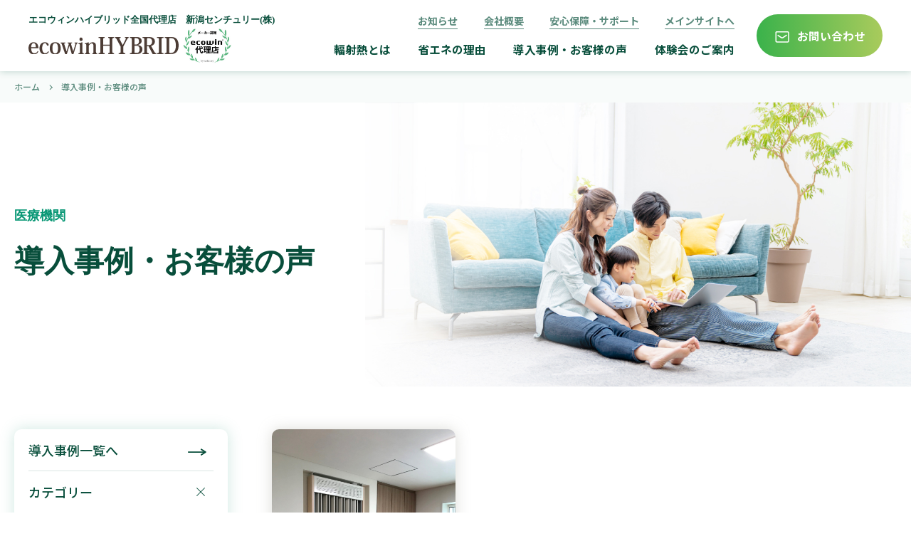

--- FILE ---
content_type: text/html; charset=UTF-8
request_url: https://hukusya.com/case_cat/medical/
body_size: 10482
content:
<!DOCTYPE html>
<html lang="ja">
<head>
<meta charset="utf-8">
<meta name="viewport" content="width=device-width,initial-scale=1.0">
<meta name="format-detection" content="telephone=no">
<link rel="icon" href="https://hukusya.com/wp-content/themes/hukusya/images/favicon.png">
<link rel="apple-touch-icon-precomposed" href="https://hukusya.com/wp-content/themes/hukusya/images/apple-touch-icon.png" />

<title>医療機関｜感動する空調！輻射式冷暖房装置「エコウィンハイブリッド」</title>

		<!-- All in One SEO 4.9.3 - aioseo.com -->
	<meta name="robots" content="max-image-preview:large" />
	<link rel="canonical" href="https://hukusya.com/case_cat/medical/" />
	<meta name="generator" content="All in One SEO (AIOSEO) 4.9.3" />
		<script type="application/ld+json" class="aioseo-schema">
			{"@context":"https:\/\/schema.org","@graph":[{"@type":"BreadcrumbList","@id":"https:\/\/hukusya.com\/case_cat\/medical\/#breadcrumblist","itemListElement":[{"@type":"ListItem","@id":"https:\/\/hukusya.com#listItem","position":1,"name":"\u30db\u30fc\u30e0","item":"https:\/\/hukusya.com","nextItem":{"@type":"ListItem","@id":"https:\/\/hukusya.com\/case_cat\/medical\/#listItem","name":"\u533b\u7642\u6a5f\u95a2"}},{"@type":"ListItem","@id":"https:\/\/hukusya.com\/case_cat\/medical\/#listItem","position":2,"name":"\u533b\u7642\u6a5f\u95a2","previousItem":{"@type":"ListItem","@id":"https:\/\/hukusya.com#listItem","name":"\u30db\u30fc\u30e0"}}]},{"@type":"CollectionPage","@id":"https:\/\/hukusya.com\/case_cat\/medical\/#collectionpage","url":"https:\/\/hukusya.com\/case_cat\/medical\/","name":"\u533b\u7642\u6a5f\u95a2\uff5c\u611f\u52d5\u3059\u308b\u7a7a\u8abf\uff01\u8f3b\u5c04\u5f0f\u51b7\u6696\u623f\u88c5\u7f6e\u300c\u30a8\u30b3\u30a6\u30a3\u30f3\u30cf\u30a4\u30d6\u30ea\u30c3\u30c9\u300d","inLanguage":"ja","isPartOf":{"@id":"https:\/\/hukusya.com\/#website"},"breadcrumb":{"@id":"https:\/\/hukusya.com\/case_cat\/medical\/#breadcrumblist"}},{"@type":"Organization","@id":"https:\/\/hukusya.com\/#organization","name":"\u611f\u52d5\u3059\u308b\u7a7a\u8abf\uff01\u8f3b\u5c04\u5f0f\u51b7\u6696\u623f\u88c5\u7f6e\u300c\u30a8\u30b3\u30a6\u30a3\u30f3\u30cf\u30a4\u30d6\u30ea\u30c3\u30c9\u300d","description":"\u65b0\u6f5f\u30bb\u30f3\u30c1\u30e5\u30ea\u30fc\u682a\u5f0f\u4f1a\u793e","url":"https:\/\/hukusya.com\/"},{"@type":"WebSite","@id":"https:\/\/hukusya.com\/#website","url":"https:\/\/hukusya.com\/","name":"\u611f\u52d5\u3059\u308b\u7a7a\u8abf\uff01\u8f3b\u5c04\u5f0f\u51b7\u6696\u623f\u88c5\u7f6e\u300c\u30a8\u30b3\u30a6\u30a3\u30f3\u30cf\u30a4\u30d6\u30ea\u30c3\u30c9\u300d","description":"\u65b0\u6f5f\u30bb\u30f3\u30c1\u30e5\u30ea\u30fc\u682a\u5f0f\u4f1a\u793e","inLanguage":"ja","publisher":{"@id":"https:\/\/hukusya.com\/#organization"}}]}
		</script>
		<!-- All in One SEO -->

<link rel='dns-prefetch' href='//unpkg.com' />
<link rel='dns-prefetch' href='//cdn.jsdelivr.net' />
<link rel="alternate" type="application/rss+xml" title="感動する空調！輻射式冷暖房装置「エコウィンハイブリッド」 &raquo; フィード" href="https://hukusya.com/feed/" />
<link rel="alternate" type="application/rss+xml" title="感動する空調！輻射式冷暖房装置「エコウィンハイブリッド」 &raquo; コメントフィード" href="https://hukusya.com/comments/feed/" />
<link rel="alternate" type="application/rss+xml" title="感動する空調！輻射式冷暖房装置「エコウィンハイブリッド」 &raquo; 医療機関 カテゴリー のフィード" href="https://hukusya.com/case_cat/medical/feed/" />
<style id='wp-img-auto-sizes-contain-inline-css'>
img:is([sizes=auto i],[sizes^="auto," i]){contain-intrinsic-size:3000px 1500px}
/*# sourceURL=wp-img-auto-sizes-contain-inline-css */
</style>
<style id='wp-emoji-styles-inline-css'>

	img.wp-smiley, img.emoji {
		display: inline !important;
		border: none !important;
		box-shadow: none !important;
		height: 1em !important;
		width: 1em !important;
		margin: 0 0.07em !important;
		vertical-align: -0.1em !important;
		background: none !important;
		padding: 0 !important;
	}
/*# sourceURL=wp-emoji-styles-inline-css */
</style>
<style id='wp-block-library-inline-css'>
:root{--wp-block-synced-color:#7a00df;--wp-block-synced-color--rgb:122,0,223;--wp-bound-block-color:var(--wp-block-synced-color);--wp-editor-canvas-background:#ddd;--wp-admin-theme-color:#007cba;--wp-admin-theme-color--rgb:0,124,186;--wp-admin-theme-color-darker-10:#006ba1;--wp-admin-theme-color-darker-10--rgb:0,107,160.5;--wp-admin-theme-color-darker-20:#005a87;--wp-admin-theme-color-darker-20--rgb:0,90,135;--wp-admin-border-width-focus:2px}@media (min-resolution:192dpi){:root{--wp-admin-border-width-focus:1.5px}}.wp-element-button{cursor:pointer}:root .has-very-light-gray-background-color{background-color:#eee}:root .has-very-dark-gray-background-color{background-color:#313131}:root .has-very-light-gray-color{color:#eee}:root .has-very-dark-gray-color{color:#313131}:root .has-vivid-green-cyan-to-vivid-cyan-blue-gradient-background{background:linear-gradient(135deg,#00d084,#0693e3)}:root .has-purple-crush-gradient-background{background:linear-gradient(135deg,#34e2e4,#4721fb 50%,#ab1dfe)}:root .has-hazy-dawn-gradient-background{background:linear-gradient(135deg,#faaca8,#dad0ec)}:root .has-subdued-olive-gradient-background{background:linear-gradient(135deg,#fafae1,#67a671)}:root .has-atomic-cream-gradient-background{background:linear-gradient(135deg,#fdd79a,#004a59)}:root .has-nightshade-gradient-background{background:linear-gradient(135deg,#330968,#31cdcf)}:root .has-midnight-gradient-background{background:linear-gradient(135deg,#020381,#2874fc)}:root{--wp--preset--font-size--normal:16px;--wp--preset--font-size--huge:42px}.has-regular-font-size{font-size:1em}.has-larger-font-size{font-size:2.625em}.has-normal-font-size{font-size:var(--wp--preset--font-size--normal)}.has-huge-font-size{font-size:var(--wp--preset--font-size--huge)}.has-text-align-center{text-align:center}.has-text-align-left{text-align:left}.has-text-align-right{text-align:right}.has-fit-text{white-space:nowrap!important}#end-resizable-editor-section{display:none}.aligncenter{clear:both}.items-justified-left{justify-content:flex-start}.items-justified-center{justify-content:center}.items-justified-right{justify-content:flex-end}.items-justified-space-between{justify-content:space-between}.screen-reader-text{border:0;clip-path:inset(50%);height:1px;margin:-1px;overflow:hidden;padding:0;position:absolute;width:1px;word-wrap:normal!important}.screen-reader-text:focus{background-color:#ddd;clip-path:none;color:#444;display:block;font-size:1em;height:auto;left:5px;line-height:normal;padding:15px 23px 14px;text-decoration:none;top:5px;width:auto;z-index:100000}html :where(.has-border-color){border-style:solid}html :where([style*=border-top-color]){border-top-style:solid}html :where([style*=border-right-color]){border-right-style:solid}html :where([style*=border-bottom-color]){border-bottom-style:solid}html :where([style*=border-left-color]){border-left-style:solid}html :where([style*=border-width]){border-style:solid}html :where([style*=border-top-width]){border-top-style:solid}html :where([style*=border-right-width]){border-right-style:solid}html :where([style*=border-bottom-width]){border-bottom-style:solid}html :where([style*=border-left-width]){border-left-style:solid}html :where(img[class*=wp-image-]){height:auto;max-width:100%}:where(figure){margin:0 0 1em}html :where(.is-position-sticky){--wp-admin--admin-bar--position-offset:var(--wp-admin--admin-bar--height,0px)}@media screen and (max-width:600px){html :where(.is-position-sticky){--wp-admin--admin-bar--position-offset:0px}}

/*# sourceURL=wp-block-library-inline-css */
</style><style id='global-styles-inline-css'>
:root{--wp--preset--aspect-ratio--square: 1;--wp--preset--aspect-ratio--4-3: 4/3;--wp--preset--aspect-ratio--3-4: 3/4;--wp--preset--aspect-ratio--3-2: 3/2;--wp--preset--aspect-ratio--2-3: 2/3;--wp--preset--aspect-ratio--16-9: 16/9;--wp--preset--aspect-ratio--9-16: 9/16;--wp--preset--color--black: #000000;--wp--preset--color--cyan-bluish-gray: #abb8c3;--wp--preset--color--white: #ffffff;--wp--preset--color--pale-pink: #f78da7;--wp--preset--color--vivid-red: #cf2e2e;--wp--preset--color--luminous-vivid-orange: #ff6900;--wp--preset--color--luminous-vivid-amber: #fcb900;--wp--preset--color--light-green-cyan: #7bdcb5;--wp--preset--color--vivid-green-cyan: #00d084;--wp--preset--color--pale-cyan-blue: #8ed1fc;--wp--preset--color--vivid-cyan-blue: #0693e3;--wp--preset--color--vivid-purple: #9b51e0;--wp--preset--gradient--vivid-cyan-blue-to-vivid-purple: linear-gradient(135deg,rgb(6,147,227) 0%,rgb(155,81,224) 100%);--wp--preset--gradient--light-green-cyan-to-vivid-green-cyan: linear-gradient(135deg,rgb(122,220,180) 0%,rgb(0,208,130) 100%);--wp--preset--gradient--luminous-vivid-amber-to-luminous-vivid-orange: linear-gradient(135deg,rgb(252,185,0) 0%,rgb(255,105,0) 100%);--wp--preset--gradient--luminous-vivid-orange-to-vivid-red: linear-gradient(135deg,rgb(255,105,0) 0%,rgb(207,46,46) 100%);--wp--preset--gradient--very-light-gray-to-cyan-bluish-gray: linear-gradient(135deg,rgb(238,238,238) 0%,rgb(169,184,195) 100%);--wp--preset--gradient--cool-to-warm-spectrum: linear-gradient(135deg,rgb(74,234,220) 0%,rgb(151,120,209) 20%,rgb(207,42,186) 40%,rgb(238,44,130) 60%,rgb(251,105,98) 80%,rgb(254,248,76) 100%);--wp--preset--gradient--blush-light-purple: linear-gradient(135deg,rgb(255,206,236) 0%,rgb(152,150,240) 100%);--wp--preset--gradient--blush-bordeaux: linear-gradient(135deg,rgb(254,205,165) 0%,rgb(254,45,45) 50%,rgb(107,0,62) 100%);--wp--preset--gradient--luminous-dusk: linear-gradient(135deg,rgb(255,203,112) 0%,rgb(199,81,192) 50%,rgb(65,88,208) 100%);--wp--preset--gradient--pale-ocean: linear-gradient(135deg,rgb(255,245,203) 0%,rgb(182,227,212) 50%,rgb(51,167,181) 100%);--wp--preset--gradient--electric-grass: linear-gradient(135deg,rgb(202,248,128) 0%,rgb(113,206,126) 100%);--wp--preset--gradient--midnight: linear-gradient(135deg,rgb(2,3,129) 0%,rgb(40,116,252) 100%);--wp--preset--font-size--small: 13px;--wp--preset--font-size--medium: 20px;--wp--preset--font-size--large: 36px;--wp--preset--font-size--x-large: 42px;--wp--preset--spacing--20: 0.44rem;--wp--preset--spacing--30: 0.67rem;--wp--preset--spacing--40: 1rem;--wp--preset--spacing--50: 1.5rem;--wp--preset--spacing--60: 2.25rem;--wp--preset--spacing--70: 3.38rem;--wp--preset--spacing--80: 5.06rem;--wp--preset--shadow--natural: 6px 6px 9px rgba(0, 0, 0, 0.2);--wp--preset--shadow--deep: 12px 12px 50px rgba(0, 0, 0, 0.4);--wp--preset--shadow--sharp: 6px 6px 0px rgba(0, 0, 0, 0.2);--wp--preset--shadow--outlined: 6px 6px 0px -3px rgb(255, 255, 255), 6px 6px rgb(0, 0, 0);--wp--preset--shadow--crisp: 6px 6px 0px rgb(0, 0, 0);}:where(.is-layout-flex){gap: 0.5em;}:where(.is-layout-grid){gap: 0.5em;}body .is-layout-flex{display: flex;}.is-layout-flex{flex-wrap: wrap;align-items: center;}.is-layout-flex > :is(*, div){margin: 0;}body .is-layout-grid{display: grid;}.is-layout-grid > :is(*, div){margin: 0;}:where(.wp-block-columns.is-layout-flex){gap: 2em;}:where(.wp-block-columns.is-layout-grid){gap: 2em;}:where(.wp-block-post-template.is-layout-flex){gap: 1.25em;}:where(.wp-block-post-template.is-layout-grid){gap: 1.25em;}.has-black-color{color: var(--wp--preset--color--black) !important;}.has-cyan-bluish-gray-color{color: var(--wp--preset--color--cyan-bluish-gray) !important;}.has-white-color{color: var(--wp--preset--color--white) !important;}.has-pale-pink-color{color: var(--wp--preset--color--pale-pink) !important;}.has-vivid-red-color{color: var(--wp--preset--color--vivid-red) !important;}.has-luminous-vivid-orange-color{color: var(--wp--preset--color--luminous-vivid-orange) !important;}.has-luminous-vivid-amber-color{color: var(--wp--preset--color--luminous-vivid-amber) !important;}.has-light-green-cyan-color{color: var(--wp--preset--color--light-green-cyan) !important;}.has-vivid-green-cyan-color{color: var(--wp--preset--color--vivid-green-cyan) !important;}.has-pale-cyan-blue-color{color: var(--wp--preset--color--pale-cyan-blue) !important;}.has-vivid-cyan-blue-color{color: var(--wp--preset--color--vivid-cyan-blue) !important;}.has-vivid-purple-color{color: var(--wp--preset--color--vivid-purple) !important;}.has-black-background-color{background-color: var(--wp--preset--color--black) !important;}.has-cyan-bluish-gray-background-color{background-color: var(--wp--preset--color--cyan-bluish-gray) !important;}.has-white-background-color{background-color: var(--wp--preset--color--white) !important;}.has-pale-pink-background-color{background-color: var(--wp--preset--color--pale-pink) !important;}.has-vivid-red-background-color{background-color: var(--wp--preset--color--vivid-red) !important;}.has-luminous-vivid-orange-background-color{background-color: var(--wp--preset--color--luminous-vivid-orange) !important;}.has-luminous-vivid-amber-background-color{background-color: var(--wp--preset--color--luminous-vivid-amber) !important;}.has-light-green-cyan-background-color{background-color: var(--wp--preset--color--light-green-cyan) !important;}.has-vivid-green-cyan-background-color{background-color: var(--wp--preset--color--vivid-green-cyan) !important;}.has-pale-cyan-blue-background-color{background-color: var(--wp--preset--color--pale-cyan-blue) !important;}.has-vivid-cyan-blue-background-color{background-color: var(--wp--preset--color--vivid-cyan-blue) !important;}.has-vivid-purple-background-color{background-color: var(--wp--preset--color--vivid-purple) !important;}.has-black-border-color{border-color: var(--wp--preset--color--black) !important;}.has-cyan-bluish-gray-border-color{border-color: var(--wp--preset--color--cyan-bluish-gray) !important;}.has-white-border-color{border-color: var(--wp--preset--color--white) !important;}.has-pale-pink-border-color{border-color: var(--wp--preset--color--pale-pink) !important;}.has-vivid-red-border-color{border-color: var(--wp--preset--color--vivid-red) !important;}.has-luminous-vivid-orange-border-color{border-color: var(--wp--preset--color--luminous-vivid-orange) !important;}.has-luminous-vivid-amber-border-color{border-color: var(--wp--preset--color--luminous-vivid-amber) !important;}.has-light-green-cyan-border-color{border-color: var(--wp--preset--color--light-green-cyan) !important;}.has-vivid-green-cyan-border-color{border-color: var(--wp--preset--color--vivid-green-cyan) !important;}.has-pale-cyan-blue-border-color{border-color: var(--wp--preset--color--pale-cyan-blue) !important;}.has-vivid-cyan-blue-border-color{border-color: var(--wp--preset--color--vivid-cyan-blue) !important;}.has-vivid-purple-border-color{border-color: var(--wp--preset--color--vivid-purple) !important;}.has-vivid-cyan-blue-to-vivid-purple-gradient-background{background: var(--wp--preset--gradient--vivid-cyan-blue-to-vivid-purple) !important;}.has-light-green-cyan-to-vivid-green-cyan-gradient-background{background: var(--wp--preset--gradient--light-green-cyan-to-vivid-green-cyan) !important;}.has-luminous-vivid-amber-to-luminous-vivid-orange-gradient-background{background: var(--wp--preset--gradient--luminous-vivid-amber-to-luminous-vivid-orange) !important;}.has-luminous-vivid-orange-to-vivid-red-gradient-background{background: var(--wp--preset--gradient--luminous-vivid-orange-to-vivid-red) !important;}.has-very-light-gray-to-cyan-bluish-gray-gradient-background{background: var(--wp--preset--gradient--very-light-gray-to-cyan-bluish-gray) !important;}.has-cool-to-warm-spectrum-gradient-background{background: var(--wp--preset--gradient--cool-to-warm-spectrum) !important;}.has-blush-light-purple-gradient-background{background: var(--wp--preset--gradient--blush-light-purple) !important;}.has-blush-bordeaux-gradient-background{background: var(--wp--preset--gradient--blush-bordeaux) !important;}.has-luminous-dusk-gradient-background{background: var(--wp--preset--gradient--luminous-dusk) !important;}.has-pale-ocean-gradient-background{background: var(--wp--preset--gradient--pale-ocean) !important;}.has-electric-grass-gradient-background{background: var(--wp--preset--gradient--electric-grass) !important;}.has-midnight-gradient-background{background: var(--wp--preset--gradient--midnight) !important;}.has-small-font-size{font-size: var(--wp--preset--font-size--small) !important;}.has-medium-font-size{font-size: var(--wp--preset--font-size--medium) !important;}.has-large-font-size{font-size: var(--wp--preset--font-size--large) !important;}.has-x-large-font-size{font-size: var(--wp--preset--font-size--x-large) !important;}
/*# sourceURL=global-styles-inline-css */
</style>

<style id='classic-theme-styles-inline-css'>
/*! This file is auto-generated */
.wp-block-button__link{color:#fff;background-color:#32373c;border-radius:9999px;box-shadow:none;text-decoration:none;padding:calc(.667em + 2px) calc(1.333em + 2px);font-size:1.125em}.wp-block-file__button{background:#32373c;color:#fff;text-decoration:none}
/*# sourceURL=/wp-includes/css/classic-themes.min.css */
</style>
<link rel='stylesheet' id='dashicons-css' href='https://hukusya.com/wp-includes/css/dashicons.min.css?ver=6.9' media='all' />
<link rel='stylesheet' id='reset-css' href='https://hukusya.com/wp-content/themes/hukusya/bootstrap-reboot.css?ver=1729663318' media='all' />
<link rel='stylesheet' id='splide-css' href='https://cdn.jsdelivr.net/npm/@splidejs/splide@4.1.4/dist/css/splide.min.css?ver=4.1.4' media='all' />
<link rel='stylesheet' id='scroll-hint-css-css' href='https://unpkg.com/scroll-hint@latest/css/scroll-hint.css' media='all' />
<link rel='stylesheet' id='style-css' href='https://hukusya.com/wp-content/themes/hukusya/style.css?ver=1764898009' media='all' />
<link rel='stylesheet' id='fancybox-css' href='https://hukusya.com/wp-content/plugins/easy-fancybox/fancybox/1.5.4/jquery.fancybox.min.css?ver=6.9' media='screen' />
<script src="https://hukusya.com/wp-includes/js/jquery/jquery.min.js?ver=3.7.1" id="jquery-core-js"></script>
<script src="https://hukusya.com/wp-includes/js/jquery/jquery-migrate.min.js?ver=3.4.1" id="jquery-migrate-js"></script>
<link rel="https://api.w.org/" href="https://hukusya.com/wp-json/" /><link rel="alternate" title="JSON" type="application/json" href="https://hukusya.com/wp-json/wp/v2/case_cat/8" /><link rel="EditURI" type="application/rsd+xml" title="RSD" href="https://hukusya.com/xmlrpc.php?rsd" />
<meta name="generator" content="WordPress 6.9" />

<script>
  window.WebFontConfig = {
    google: { families: ['Noto+Sans+JP:500,700,900'] },
    active: function () {
      sessionStorage.fonts = true;
    },
  };
  (function () {
    var wf = document.createElement('script');
    wf.src = 'https://ajax.googleapis.com/ajax/libs/webfont/1.6.26/webfont.js';
    wf.type = 'text/javascript';
    wf.async = 'true';
    var s = document.getElementsByTagName('script')[0];
    s.parentNode.insertBefore(wf, s);
  })();
</script>

<!-- Global site tag (gtag.js) - Google Analytics -->
<!-- <script async src="https://www.googletagmanager.com/gtag/js?id=UA-37166021-2"></script>
<script>
  window.dataLayer = window.dataLayer || [];
  function gtag(){dataLayer.push(arguments);}
  gtag('js', new Date());

  gtag('config', 'UA-37166021-2');
  gtag('config', 'AW-744204051');
</script> -->

<!-- Google tag (gtag.js) -->
<script async src="https://www.googletagmanager.com/gtag/js?id=G-4XPK61CZF6"></script>
<script>
  window.dataLayer = window.dataLayer || [];
  function gtag(){dataLayer.push(arguments);}
  gtag('js', new Date());

  gtag('config', 'G-4XPK61CZF6');
  gtag('config', 'AW-744204051');
</script>
</head>
<body class="archive tax-case_cat term-medical term-8 wp-theme-hukusya metaslider-plugin">
<div class="l-wrapper">
  <header class="l-header">
    <div class="l-header__inner">
      <div class="p-header__title">
        <p class="p-header__title-cap">エコウィンハイブリッド全国代理店　新潟センチュリー(株)</p>
        <div class="p-header__title-col2">
                    <div class="p-header__title-logo">
                    <a href="https://hukusya.com/"><img class="p-header__title-logo-img" src="https://hukusya.com/wp-content/themes/hukusya/images/logo.svg" alt="感動する空調！輻射式冷暖房装置「エコウィンハイブリッド」" /></a>
                    </div>
                    <div class="p-header__title-logo2">
            <img class="p-header__title-logo2-img" src="https://hukusya.com/wp-content/themes/hukusya/images/ecowin_ninteimark.jpg" alt="ecowin認定代理店" />
          </div>
        </div>
      </div>
      <div id="p-header__menu" class="p-header__menu">
        <div class="p-header__menu-toggle">
          <div class="p-header__menu-toggle-icon"></div>
        </div>
        <div class="p-header__menu-inner">
          <div class="p-header__menu-l">
            <div class="p-header__menu-l-ue">
              <ul class="p-header__menu-l-ue-list">
                <li class="p-header__menu-l-ue-item"><a class="p-header__menu-l-ue-link" href="https://hukusya.com/news">お知らせ</a></li>
                <li class="p-header__menu-l-ue-item"><a class="p-header__menu-l-ue-link" href="https://hukusya.com/aboutus">会社概要</a></li>
                <li class="p-header__menu-l-ue-item"><a class="p-header__menu-l-ue-link" href="https://hukusya.com/support">安心保障・サポート</a></li>
                <li class="p-header__menu-l-ue-item"><a class="p-header__menu-l-ue-link" href="https://www.ncentury.co.jp/" target="_blank" rel="noopener">メインサイトへ</a></li>
              </ul>
            </div>
            <div class="p-header__menu-l-st">
              <nav id="navi">
                <div class="menu-g-navi-container">
                  <ul id="menu-g-navi" class="p-header__menu-l-st-list">
                    <li class="p-header__menu-l-st-item"><a class="p-header__menu-l-st-link" href="https://hukusya.com/hukusyanetsu">輻射熱とは</a></li>
                    <li class="p-header__menu-l-st-item"><a class="p-header__menu-l-st-link" href="https://hukusya.com/saving">省エネの理由</a></li>
                    <li class="p-header__menu-l-st-item"><a class="p-header__menu-l-st-link" href="https://hukusya.com/case">導入事例・お客様の声</a></li>
                    <li class="p-header__menu-l-st-item p-header__menu-l-st-item--marr0"><a class="p-header__menu-l-st-link" href="https://hukusya.com/trial">体験会のご案内</a></li>
                    <li class="p-header__menu-l-st-item p-header__menu-l-st-item--sp"><a class="p-header__menu-l-st-link" href="https://hukusya.com/news">お知らせ</a></li>
                    <li class="p-header__menu-l-st-item p-header__menu-l-st-item--sp"><a class="p-header__menu-l-st-link" href="https://hukusya.com/aboutus">会社概要</a></li>
                    <li class="p-header__menu-l-st-item p-header__menu-l-st-item--sp"><a class="p-header__menu-l-st-link" href="https://hukusya.com/support">安心保障・サポート</a></li>
                  </ul>
                </div>
              </nav>
            </div>
          </div>
          <div class="p-header__menu-r">
            <a class="p-header__menu-contact" href="https://hukusya.com/contact">お問い合わせ</a>
            <a class="p-header__menu-parent" href="https://www.ncentury.co.jp/" target="_blank" rel="noopener">メインサイトへ</a>
          </div>
        </div>
      </div>
    </div>
  </header>

      <main class="l-main--visible">
  
<div class="c-breadcrumbs__wrap"><ul id="breadcrumbs" class="c-breadcrumbs container_in14" itemscope itemtype="http://data-vocabulary.org/Breadcrumb"><li><a class="home" href="https://hukusya.com" itemprop="url"><span itemprop="title">ホーム</span></a></li><li><span itemprop='title'>導入事例・お客様の声</span></li></ul></div>    <figure class="c-hero container">
        <div class="c-hero__thumbnail"><img class="c-hero__thumbnail-img" src="https://hukusya.com/wp-content/themes/hukusya/images/hero/hero_case_pc.jpg" alt="導入事例・お客様の声" /></div>
        <div class="c-hero__inner container_in14">
            <p class="c-hero__cap">医療機関</p>
            <h1 class="c-hero__title">導入事例・お客様の声</h1>
        </div>
    </figure>
<div class="container box_us box_u-sp0">
<div class="container_in14">
<div class="p-archive__wrap">
  <div class="p-archive__sidebar">
    <div class="p-sidebar__wrap">
      <aside class="p-sidebar">
    <ul class="p-sidebar__list">
        <li><a class="p-sidebar__link" href="https://hukusya.com/case">導入事例一覧へ</a></li>
        <li>
            <span class="p-sidebar__toggle is-open">カテゴリー</span>
            <ul class="p-sidebar__list--sub">
                <li><a class="p-sidebar__link p-sidebar__link--sub" href="https://hukusya.com/case_cat/gymnasium">体育館</a></li>
                <li><a class="p-sidebar__link p-sidebar__link--sub" href="https://hukusya.com/case_cat/welfare">福祉施設</a></li>
                <li><a class="p-sidebar__link p-sidebar__link--sub" href="https://hukusya.com/case_cat/medical">医療機関</a></li>
                <li><a class="p-sidebar__link p-sidebar__link--sub" href="https://hukusya.com/case_cat/office">事務所</a></li>
                <li><a class="p-sidebar__link p-sidebar__link--sub" href="https://hukusya.com/case_cat/housing">一般住宅</a></li>
                <li><a class="p-sidebar__link p-sidebar__link--sub" href="https://hukusya.com/case_cat/other">その他建物</a></li>
            </ul>
        </li>
    </ul>
</aside>    </div>
  </div>

  <div class="p-archive">
    <div class="p-archive__list"><a class="p-archive__item" href="https://hukusya.com/case/1563/"><img class="p-archive__thumb" width="240" height="180" src="https://hukusya.com/wp-content/uploads/2023/09/case_1563_01.jpg" alt="新潟市中央区　T眼科クリニック様" /><span class="p-archive__date">2023.09.04</span><span class="p-archive__tag">医療機関</span><span class="p-archive__title">新潟市中央区　T眼科クリニック様</span></a></div>
  </div>
</div>

  </div><!-- /.container_in -->
</div><!-- /.container -->

  </main>
  <footer class="l-footer">
    <div class="l-footer__inner">
      
            <div class="p-footer__cta">
        <div class="container_in box_us4">
          <h2 class="p-footer__cta-title c-title--h2 ta_center">ご相談・お問い合わせ</h2>
          <p class="p-footer__cta-note c-text--20 ta_center">エコウィンハイブリッドについてのご相談、<span class="disp_ib">体験、お問い合わせなどは</span><br>お気軽にいつでもご連絡ください。</p>
          <div class="p-footer__cta-inner">
            <div class="p-footer__cta-item p-footer__cta-item--line">
              <h3 class="p-footer__cta-item-title">LINEでご質問</h3>
              <a class="p-footer__cta-item-btn--line" href="https://line.me/R/ti/p/%40183bmize" target="_blank" rel="noopener">
                <img src="https://hukusya.com/wp-content/themes/hukusya/images/icon_line.png" alt="LINE友達追加">
              </a>
            </div>
            <div class="p-footer__cta-item p-footer__cta-item--mail">
              <h3 class="p-footer__cta-item-title">WEBから</h3>
              <a class="p-footer__cta-item-btn--mail c-btn" href="https://hukusya.com/contact/">お問い合わせフォームへ</a>
            </div>
            <div class="p-footer__cta-item p-footer__cta-item--tel">
              <h3 class="p-footer__cta-item-title">電話で</h3>
              <a class="p-footer__cta-item-btn--tel" href="tel:025-285-4788">025-285-4788</a>
              <p class="c-text--kome ff_mincho">受付時間 9:00〜17:00<span class="disp_ib"> (土日祝休)</span></p>
            </div>
          </div>
        </div>
      </div>
      
      <div class="p-footer__menu">
        <div class="container_in14">
          <div class="p-footer__menu-inner">
            <div class="p-footer__menu-l">
              <div class="p-footer__menu-logo">
                <p class="p-footer__menu-logo-text">エコウィンハイブリッド全国代理店　<span class="disp_ib">新潟センチュリー(株)</span></p>
                <div class="p-footer__menu-logo-col2">
                  <div class="p-footer__menu-logo-col2-l">
                    <a href="https://hukusya.com">
                      <img src="https://hukusya.com/wp-content/themes/hukusya/images/logo-wh.svg" alt="感動する空調！輻射式冷暖房装置「エコウィンハイブリッド」" />
                    </a>
                  </div>
                  <div class="p-footer__menu-logo-col2-r">
                    <img src="https://hukusya.com/wp-content/themes/hukusya/images/ecowin_ninteimark.jpg" alt="ecowin認定代理店">
                  </div>
                </div>
              </div>
              <div class="p-footer__menu-info">
                新潟センチュリー株式会社<br>
                〒950-0961　<span class="disp_ib">新潟県新潟市中央区東出来島12-23</span><br>
                TEL　025-285-4788
              </div>
            </div>
            <div class="p-footer__menu-r">
              <ul class="p-footer__menu-list">
                <li class="p-footer__menu-list-item"><a class="p-footer__menu-list-link" href="https://hukusya.com/hukusyanetsu/">輻射熱とは</a></li>
                <li class="p-footer__menu-list-item"><a class="p-footer__menu-list-link" href="https://hukusya.com/saving/">省エネの理由</a></li>
                <li class="p-footer__menu-list-item"><a class="p-footer__menu-list-link" href="https://hukusya.com/case/">導入事例・お客様の声</a></li>
                <li class="p-footer__menu-list-item">
                  <a class="p-footer__menu-list-link" href="https://hukusya.com/trial/">体験会のご案内</a>
                  <ul class="p-footer__menu-sub">
                    <li class="p-footer__menu-sub-item"><a class="p-footer__menu-sub-link" href="https://hukusya.com/trial/#access">体感ハウスへのアクセス</a></li>
                  </ul>
                </li>
                <li class="p-footer__menu-list-item">
                  <a class="p-footer__menu-list-link" href="https://hukusya.com/news">お知らせ</a>
                  <ul class="p-footer__menu-sub">
                    <li class="p-footer__menu-sub-item"><a class="p-footer__menu-sub-link" href="https://hukusya.com/category/info">お知らせ一覧</a></li>
                    <li class="p-footer__menu-sub-item"><a class="p-footer__menu-sub-link" href="https://hukusya.com/category/blog">ブログ一覧</a></li>
                    <li class="p-footer__menu-sub-item"><a class="p-footer__menu-sub-link" href="https://hukusya.com/category/event">イベント一覧</a></li>
                  </ul>
                </li>
                <li class="p-footer__menu-list-item">
                  <a class="p-footer__menu-list-link" href="https://hukusya.com/aboutus/">会社概要</a>
                  <ul class="p-footer__menu-sub">
                    <li class="p-footer__menu-sub-item"><a class="p-footer__menu-sub-link" href="https://hukusya.com/support">安心保障・サポート</a></li>
                  </ul>
                </li>
                <li class="p-footer__menu-list-item">
                  <a class="p-footer__menu-list-link" href="https://hukusya.com/contact/">お問い合わせ</a>
                  <ul class="p-footer__menu-sub">
                    <li class="p-footer__menu-sub-item"><a class="p-footer__menu-sub-link" href="https://hukusya.com/policy/">プライバシーポリシー</a></li>
                  </ul>
                </li>
                <li class="p-footer__menu-list-item"><a class="p-footer__menu-list-link" href="https://www.ncentury.co.jp/" target="_blank" rel="noopener">メインサイト</a></li>
              </ul>
            </div>
          </div>
        </div>
      </div>

            <div class="p-footer__fixed">
        <div class="p-footer__fixed-menu">
          <a class="p-footer__fixed-item p-footer__fixed-item--mail" href="https://hukusya.com/contact/">お問い合わせ</a>
        </div>
      </div>
      
    </div>
    <div id="copyright" class="p-footer__copyright">
      <div class="container_in14">
        <a class="p-footer__copyright-text" href="https://hukusya.com">©Copyright2023 感動する空調！輻射式冷暖房装置<span class="disp_ib">「エコウィンハイブリッド」.All Rights Reserved.</span></a>
      </div>
    </div>
  </footer>
  <div id="page-top" style="display: block;">
    <a href="#"><img src="https://hukusya.com/wp-content/themes/hukusya/images/pagetop.svg" alt="ページトップへ"></a>
  </div>
    <script type="speculationrules">
{"prefetch":[{"source":"document","where":{"and":[{"href_matches":"/*"},{"not":{"href_matches":["/wp-*.php","/wp-admin/*","/wp-content/uploads/*","/wp-content/*","/wp-content/plugins/*","/wp-content/themes/hukusya/*","/*\\?(.+)"]}},{"not":{"selector_matches":"a[rel~=\"nofollow\"]"}},{"not":{"selector_matches":".no-prefetch, .no-prefetch a"}}]},"eagerness":"conservative"}]}
</script>
<script src="https://unpkg.com/scroll-hint@latest/js/scroll-hint.min.js" id="scroll-hint-js-js"></script>
<script src="https://hukusya.com/wp-content/themes/hukusya/js/matome.js?ver=1.0.0" id="matome-js"></script>
<script src="https://hukusya.com/wp-content/plugins/easy-fancybox/vendor/purify.min.js?ver=6.9" id="fancybox-purify-js"></script>
<script id="jquery-fancybox-js-extra">
/* <![CDATA[ */
var efb_i18n = {"close":"Close","next":"Next","prev":"Previous","startSlideshow":"Start slideshow","toggleSize":"Toggle size"};
//# sourceURL=jquery-fancybox-js-extra
/* ]]> */
</script>
<script src="https://hukusya.com/wp-content/plugins/easy-fancybox/fancybox/1.5.4/jquery.fancybox.min.js?ver=6.9" id="jquery-fancybox-js"></script>
<script id="jquery-fancybox-js-after">
/* <![CDATA[ */
var fb_timeout, fb_opts={'autoScale':true,'showCloseButton':true,'margin':20,'pixelRatio':'false','centerOnScroll':false,'enableEscapeButton':true,'overlayShow':true,'hideOnOverlayClick':true,'minVpHeight':320,'disableCoreLightbox':'true','enableBlockControls':'true','fancybox_openBlockControls':'true' };
if(typeof easy_fancybox_handler==='undefined'){
var easy_fancybox_handler=function(){
jQuery([".nolightbox","a.wp-block-file__button","a.pin-it-button","a[href*='pinterest.com\/pin\/create']","a[href*='facebook.com\/share']","a[href*='twitter.com\/share']"].join(',')).addClass('nofancybox');
jQuery('a.fancybox-close').on('click',function(e){e.preventDefault();jQuery.fancybox.close()});
/* IMG */
						var unlinkedImageBlocks=jQuery(".wp-block-image > img:not(.nofancybox,figure.nofancybox>img)");
						unlinkedImageBlocks.wrap(function() {
							var href = jQuery( this ).attr( "src" );
							return "<a href='" + href + "'></a>";
						});
var fb_IMG_select=jQuery('a[href*=".jpg" i]:not(.nofancybox,li.nofancybox>a,figure.nofancybox>a),area[href*=".jpg" i]:not(.nofancybox),a[href*=".jpeg" i]:not(.nofancybox,li.nofancybox>a,figure.nofancybox>a),area[href*=".jpeg" i]:not(.nofancybox),a[href*=".png" i]:not(.nofancybox,li.nofancybox>a,figure.nofancybox>a),area[href*=".png" i]:not(.nofancybox),a[href*=".webp" i]:not(.nofancybox,li.nofancybox>a,figure.nofancybox>a),area[href*=".webp" i]:not(.nofancybox)');
fb_IMG_select.addClass('fancybox image');
var fb_IMG_sections=jQuery('.gallery,.wp-block-gallery,.tiled-gallery,.wp-block-jetpack-tiled-gallery,.ngg-galleryoverview,.ngg-imagebrowser,.nextgen_pro_blog_gallery,.nextgen_pro_film,.nextgen_pro_horizontal_filmstrip,.ngg-pro-masonry-wrapper,.ngg-pro-mosaic-container,.nextgen_pro_sidescroll,.nextgen_pro_slideshow,.nextgen_pro_thumbnail_grid,.tiled-gallery');
fb_IMG_sections.each(function(){jQuery(this).find(fb_IMG_select).attr('rel','gallery-'+fb_IMG_sections.index(this));});
jQuery('a.fancybox,area.fancybox,.fancybox>a').each(function(){jQuery(this).fancybox(jQuery.extend(true,{},fb_opts,{'transition':'elastic','transitionIn':'elastic','easingIn':'easeOutBack','transitionOut':'elastic','easingOut':'easeInBack','opacity':false,'hideOnContentClick':false,'titleShow':true,'titlePosition':'outside','titleFromAlt':true,'showNavArrows':true,'enableKeyboardNav':true,'cyclic':false,'mouseWheel':'false'}))});
};};
jQuery(easy_fancybox_handler);jQuery(document).on('post-load',easy_fancybox_handler);

//# sourceURL=jquery-fancybox-js-after
/* ]]> */
</script>
<script src="https://hukusya.com/wp-content/plugins/easy-fancybox/vendor/jquery.easing.min.js?ver=1.4.1" id="jquery-easing-js"></script>
<script id="wp-emoji-settings" type="application/json">
{"baseUrl":"https://s.w.org/images/core/emoji/17.0.2/72x72/","ext":".png","svgUrl":"https://s.w.org/images/core/emoji/17.0.2/svg/","svgExt":".svg","source":{"concatemoji":"https://hukusya.com/wp-includes/js/wp-emoji-release.min.js?ver=6.9"}}
</script>
<script type="module">
/* <![CDATA[ */
/*! This file is auto-generated */
const a=JSON.parse(document.getElementById("wp-emoji-settings").textContent),o=(window._wpemojiSettings=a,"wpEmojiSettingsSupports"),s=["flag","emoji"];function i(e){try{var t={supportTests:e,timestamp:(new Date).valueOf()};sessionStorage.setItem(o,JSON.stringify(t))}catch(e){}}function c(e,t,n){e.clearRect(0,0,e.canvas.width,e.canvas.height),e.fillText(t,0,0);t=new Uint32Array(e.getImageData(0,0,e.canvas.width,e.canvas.height).data);e.clearRect(0,0,e.canvas.width,e.canvas.height),e.fillText(n,0,0);const a=new Uint32Array(e.getImageData(0,0,e.canvas.width,e.canvas.height).data);return t.every((e,t)=>e===a[t])}function p(e,t){e.clearRect(0,0,e.canvas.width,e.canvas.height),e.fillText(t,0,0);var n=e.getImageData(16,16,1,1);for(let e=0;e<n.data.length;e++)if(0!==n.data[e])return!1;return!0}function u(e,t,n,a){switch(t){case"flag":return n(e,"\ud83c\udff3\ufe0f\u200d\u26a7\ufe0f","\ud83c\udff3\ufe0f\u200b\u26a7\ufe0f")?!1:!n(e,"\ud83c\udde8\ud83c\uddf6","\ud83c\udde8\u200b\ud83c\uddf6")&&!n(e,"\ud83c\udff4\udb40\udc67\udb40\udc62\udb40\udc65\udb40\udc6e\udb40\udc67\udb40\udc7f","\ud83c\udff4\u200b\udb40\udc67\u200b\udb40\udc62\u200b\udb40\udc65\u200b\udb40\udc6e\u200b\udb40\udc67\u200b\udb40\udc7f");case"emoji":return!a(e,"\ud83e\u1fac8")}return!1}function f(e,t,n,a){let r;const o=(r="undefined"!=typeof WorkerGlobalScope&&self instanceof WorkerGlobalScope?new OffscreenCanvas(300,150):document.createElement("canvas")).getContext("2d",{willReadFrequently:!0}),s=(o.textBaseline="top",o.font="600 32px Arial",{});return e.forEach(e=>{s[e]=t(o,e,n,a)}),s}function r(e){var t=document.createElement("script");t.src=e,t.defer=!0,document.head.appendChild(t)}a.supports={everything:!0,everythingExceptFlag:!0},new Promise(t=>{let n=function(){try{var e=JSON.parse(sessionStorage.getItem(o));if("object"==typeof e&&"number"==typeof e.timestamp&&(new Date).valueOf()<e.timestamp+604800&&"object"==typeof e.supportTests)return e.supportTests}catch(e){}return null}();if(!n){if("undefined"!=typeof Worker&&"undefined"!=typeof OffscreenCanvas&&"undefined"!=typeof URL&&URL.createObjectURL&&"undefined"!=typeof Blob)try{var e="postMessage("+f.toString()+"("+[JSON.stringify(s),u.toString(),c.toString(),p.toString()].join(",")+"));",a=new Blob([e],{type:"text/javascript"});const r=new Worker(URL.createObjectURL(a),{name:"wpTestEmojiSupports"});return void(r.onmessage=e=>{i(n=e.data),r.terminate(),t(n)})}catch(e){}i(n=f(s,u,c,p))}t(n)}).then(e=>{for(const n in e)a.supports[n]=e[n],a.supports.everything=a.supports.everything&&a.supports[n],"flag"!==n&&(a.supports.everythingExceptFlag=a.supports.everythingExceptFlag&&a.supports[n]);var t;a.supports.everythingExceptFlag=a.supports.everythingExceptFlag&&!a.supports.flag,a.supports.everything||((t=a.source||{}).concatemoji?r(t.concatemoji):t.wpemoji&&t.twemoji&&(r(t.twemoji),r(t.wpemoji)))});
//# sourceURL=https://hukusya.com/wp-includes/js/wp-emoji-loader.min.js
/* ]]> */
</script>
</div>
</body>
</html>


--- FILE ---
content_type: text/css
request_url: https://hukusya.com/wp-content/themes/hukusya/style.css?ver=1764898009
body_size: 18074
content:
@charset "UTF-8";
/*
Theme Name: Smilefarm WordPress Themes
Theme URI: https://smile-farm.co.jp/
Author: Smilefarm
Author URI: https://smile-farm.co.jp
Description: Smilefarm WordPress Themes
Version: 1.0
Text Domain: Smilefarm
*/
/* 見出し */
h1 {
  font-family: "游明朝体", "Yu Mincho", yumincho, "ヒラギノ明朝 Pro", "Hiragino Mincho Pro", "MS P明朝", "MS PMincho", "Noto Serif JP", serif;
  font-size: 24px;
  font-weight: bold;
}

h2 {
  font-family: "游明朝体", "Yu Mincho", yumincho, "ヒラギノ明朝 Pro", "Hiragino Mincho Pro", "MS P明朝", "MS PMincho", "Noto Serif JP", serif;
  font-size: 22px;
  font-weight: bold;
}

h3 {
  font-family: "游明朝体", "Yu Mincho", yumincho, "ヒラギノ明朝 Pro", "Hiragino Mincho Pro", "MS P明朝", "MS PMincho", "Noto Serif JP", serif;
  font-size: 20px;
  font-weight: bold;
}

h4 {
  font-family: "游明朝体", "Yu Mincho", yumincho, "ヒラギノ明朝 Pro", "Hiragino Mincho Pro", "MS P明朝", "MS PMincho", "Noto Serif JP", serif;
  font-size: 18px;
  font-weight: bold;
}

h5 {
  font-family: "游明朝体", "Yu Mincho", yumincho, "ヒラギノ明朝 Pro", "Hiragino Mincho Pro", "MS P明朝", "MS PMincho", "Noto Serif JP", serif;
  font-size: 14px;
  font-weight: bold;
}

@media screen and (min-width: 769px) {
  h1 {
    font-size: 40px;
  }
  h2 {
    font-size: 24px;
  }
  h3 {
    font-size: 22px;
  }
  h4 {
    font-size: 20px;
  }
  h5 {
    font-size: 18px;
  }
}
:root {
  scroll-behavior: auto;
}

/* 画像 */
img {
  max-width: 100%;
  height: auto;
  margin-bottom: 10px;
}

/* リンク */
a:hover img {
  opacity: 0.7;
}
a.nop img {
  opacity: 1;
}
a.tdbb {
  text-decoration: underline;
}
a.icon_blank::after {
  display: inline-block;
  margin-left: 5px;
  vertical-align: -1px;
  content: url("./images/icon_blank.svg");
}
a.noicon::after {
  margin-left: 0 !important;
  vertical-align: -1px !important;
  content: none !important;
}

/* body */
body {
  display: flex;
  flex-wrap: wrap;
  font-family: "Noto Sans JP", "Yu Gothic", "游ゴシック体", "Yu Gothic Medium", "游ゴシック Medium", "ヒラギノ角ゴ Pro W3", "メイリオ", sans-serif;
  font-size: 14px;
  font-weight: 500;
  line-height: 1.6;
  color: #084e3b;
  text-decoration: none;
  -webkit-text-size-adjust: 100%;
     -moz-text-size-adjust: 100%;
          text-size-adjust: 100%;
}
@media screen and (min-width: 769px) {
  body {
    font-size: 16px;
  }
}
body.is-fixed {
  position: fixed;
  left: 0;
  width: 100%;
  height: 100%;
}
body a {
  color: #2150bf;
  text-decoration: none;
}
body a:hover {
  color: #2150bf;
  text-decoration: underline;
}

/* display */
.disp_ib,
.dib {
  display: inline-block !important;
}

.disp_bl,
.dbl {
  display: block !important;
}

.disp_il,
.dil {
  display: inline;
}

.disp_nn,
.dnn {
  display: none !important;
}

.sp_disp {
  display: block !important;
}
.sp_disp_in {
  display: inline !important;
}

.pc_disp {
  display: none !important;
}
.pc_disp_in {
  display: none !important;
}

@media screen and (min-width: 769px) {
  .sp_disp {
    display: none !important;
  }
  .sp_disp_in {
    display: none !important;
  }
  .pc_disp {
    display: block !important;
  }
  .pc_disp_in {
    display: inline !important;
  }
}
/* 定義リスト */
dt {
  margin-bottom: 0.5em;
  font-size: 14px;
}
@media screen and (min-width: 769px) {
  dt {
    font-size: 16px;
  }
}

dd {
  margin-bottom: 2em;
}

dl.b1 dt {
  float: left;
  padding-bottom: 10px;
  font-weight: normal;
}
dl.b1 dd {
  padding-left: 120px;
  border-bottom: 1px dotted #707070;
}

/* 文字色 */
.ff_gothic {
  font-family: "Yu Gothic", "游ゴシック体", "Yu Gothic Medium", "游ゴシック Medium", "ヒラギノ角ゴ Pro W3", "メイリオ", sans-serif;
}
.ff_notosans {
  font-family: "Noto Sans JP", "Yu Gothic", "游ゴシック体", "Yu Gothic Medium", "游ゴシック Medium", "ヒラギノ角ゴ Pro W3", "メイリオ", sans-serif;
}
.ff_mincho {
  font-family: "游明朝体", "Yu Mincho", yumincho, "ヒラギノ明朝 Pro", "Hiragino Mincho Pro", "MS P明朝", "MS PMincho", "Noto Serif JP", serif;
}

/* 文字色 */
.fc_white {
  color: #fff;
}

/* 文字の太さ */
.fwbold, .fwb {
  font-weight: bold;
}
.fwnormal, .fwn {
  font-weight: normal !important;
}
.fw500 {
  font-weight: 500;
}
.fw600 {
  font-weight: 600;
}
.fw700 {
  font-weight: 700;
}
.fw800 {
  font-weight: 800;
}
.fw900 {
  font-weight: 900;
}
.fw1000 {
  font-weight: 1000;
}

/* text-align */
.ta_left, .tal {
  text-align: left !important;
}
.ta_right, .tar {
  text-align: right !important;
}
.ta_center, .tac {
  text-align: center !important;
}
.ta_justify, .taj {
  text-align: justify !important;
}

/* list-style */
.ls_lower-alpha {
  list-style: lower-alpha;
}

/* overflow-wrap */
.ow_break-word {
  overflow-wrap: break-word;
}

/* gallery */
.gallery {
  display: flow-root;
  display: flex;
  display: flex;
  flex-wrap: wrap;
  justify-content: left;
}

.gallery-item {
  box-sizing: border-box;
  margin: 5px 1% 5px 0;
}

.gallery-columns-1 .gallery-item {
  width: 100%;
  margin-right: 0;
}

.gallery-columns-2 .gallery-item {
  width: 49%;
}

.gallery-columns-3 .gallery-item {
  width: 32%;
}

.gallery-columns-4 .gallery-item {
  width: 24%;
}

.gallery-columns-5 .gallery-item {
  width: 19%;
}

.gallery-columns-6 .gallery-item {
  width: 15.66%;
}

.gallery-columns-7 .gallery-item {
  width: 13.28%;
}

.gallery-columns-8 .gallery-item {
  width: 11.5%;
}

.gallery-columns-9 .gallery-item {
  width: 10.11%;
}

@media screen and (max-width: 768px) and (min-width: 481px) {
  .gallery-item,
  .gallery-columns-2 .gallery-item,
  .gallery-columns-3 .gallery-item,
  .gallery-columns-4 .gallery-item,
  .gallery-columns-5 .gallery-item,
  .gallery-columns-6 .gallery-item,
  .gallery-columns-7 .gallery-item,
  .gallery-columns-8 .gallery-item,
  .gallery-columns-9 .gallery-item {
    width: 49%;
    max-width: 49%;
  }
}
@media screen and (max-width: 480px) {
  .gallery-item,
  .gallery-columns-2 .gallery-item,
  .gallery-columns-3 .gallery-item,
  .gallery-columns-4 .gallery-item,
  .gallery-columns-5 .gallery-item,
  .gallery-columns-6 .gallery-item,
  .gallery-columns-7 .gallery-item,
  .gallery-columns-8 .gallery-item,
  .gallery-columns-9 .gallery-item {
    width: 100%;
    max-width: 100%;
  }
}
/* お問い合わせフォームのJapan表記非表示 */
span.p-country-name {
  display: none;
}

/***********************************************************   */
/***********************************************************   */
/* border */
.b_all1 {
  border: 1px solid;
}

.bb1 {
  border-bottom: 1px solid;
}

.bb2 {
  border-bottom: 2px solid;
}

.bb3 {
  border-bottom: 3px solid;
}

.bbn {
  border-bottom: 0 !important;
}

.bc_ccc {
  border-color: #ccc;
}

.bc_fff {
  border-color: #fff;
}

.bc_000 {
  border-color: #000;
}

.bc_01 {
  border-color: #00a2e5 !important;
}

.bc_02 {
  border-color: #54be19 !important;
}

.bc_03 {
  border-color: #ec609a !important;
}

.bc_04 {
  border-color: #fb5e52 !important;
}

.bc_05 {
  border-color: #511497 !important;
}

.bc_06 {
  border-color: #707070 !important;
}

.bc_07 {
  border-color: #efe3e3;
}

.aligncenter {
  display: block;
  margin: 0 auto;
  text-align: center;
}

.alignright {
  float: right;
}

.alignleft {
  float: left;
}

/* margin padding 指定 */
.mart0 {
  margin-top: 0 !important;
}

.mart5px {
  margin-top: 5px;
}

.mart10px {
  margin-top: 10px;
}

.mart20px {
  margin-top: 20px;
}

.mart30px {
  margin-top: 30px;
}

.marr0 {
  margin-right: 0 !important;
}

.marr5px {
  margin-right: 5px;
}

.marr10px {
  margin-right: 10px;
}

.marr20px {
  margin-right: 20px;
}

.marr30px {
  margin-right: 30px;
}

.marl0 {
  margin-left: 0 !important;
}

.marl5px {
  margin-left: 5px;
}

.marl10px {
  margin-left: 10px;
}

.marl20px {
  margin-left: 20px;
}

.marl30px {
  margin-left: 30px;
}

.marl1em {
  margin-left: 1em;
}

.marb0 {
  margin-bottom: 0 !important;
}

.marb5px {
  margin-bottom: 5px;
}

.marb10px {
  margin-bottom: 10px;
}

.marb20px {
  margin-bottom: 20px;
}

.marb30px {
  margin-bottom: 30px;
}

.marb1em {
  margin-bottom: 1em;
}

/* 2カラム */
.column2_w55 > div,
.column2_w55 > li {
  width: 50%;
}

.column2_w64 > div:first-child,
.column2_w64 > li:first-child {
  width: 60%;
}

.column2_w64 > div:last-of-type,
.column2_w64 > li:last-child {
  width: 40%;
}

.column2_w46 > div:first-child,
.column2_w46 > li:first-child {
  width: 40%;
}

.column2_w46 > div:last-of-type,
.column2_w46 > li:last-of-type {
  width: 60%;
}

.column2_w73 > div:first-child,
.column2_w73 > li:first-child {
  width: 70%;
}

.column2_w73 > div:last-of-type,
.column2_w73 > li:last-child {
  width: 30%;
}

.column2_w37 > div:first-child,
.column2_w37 > li:first-child {
  width: 30%;
}

.column2_w37 > div:last-of-type,
.column2_w37 > li:last-child {
  width: 70%;
}

ul.column2_w55,
ul.column2_w64,
ul.column2_w46,
ul.column2_w73,
ul.column2_w37,
ul.column3_w,
ul.column4_w,
ul.column5_w {
  padding-left: 0;
}

ul.column2_w55 > li,
ul.column2_w64 > li,
ul.column2_w46 > li,
ul.column2_w73 > li,
ul.column2_w37 > li,
ul.column3_w > li,
ul.column4_w > li,
ul.column5_w > li {
  float: left;
  list-style: none;
}

/* 3カラム */
.column3_w > div,
ul.column3_w > li {
  float: left;
  width: 33%;
  margin-right: 0.5%;
}

.column3_w > div:last-child,
ul.column3_w > li:last-child,
ul.column3_w > li:nth-child(3n) {
  margin-right: 0;
}

/* 4カラム */
.column4_w > div,
.column4_w > li {
  float: left;
  width: 25%;
}

/* 5カラム */
.column5_w > div,
.column5_w > li {
  float: left;
  width: 20%;
}

.column2_w55.w48 > li,
.column2_w55.w48 > div {
  width: 48%;
  margin-right: 4%;
  margin-bottom: 60px;
}

.column2_w55.w48 > li:nth-child(even),
.column2_w55.w48 > div:nth-child(even) {
  margin-right: 0;
}

.column2_w55.w49 > li,
.column2_w55.w49 > div {
  width: 49%;
  margin-right: 2%;
  margin-bottom: 20px;
}

.column2_w55.w49 > li:nth-child(even),
.column2_w55.w49 > div:nth-child(even) {
  margin-right: 0;
}

@media screen and (max-width: 768px) {
  .column2_w55.w48 > li,
  .column2_w55.w48 > div {
    width: 100%;
    margin-right: 0;
    margin-bottom: 20px;
  }
  .column2_w55.w49 > li,
  .column2_w55.w49 > div {
    width: 100%;
    margin-right: 0;
    margin-bottom: 20px;
  }
}
.column2_w55.w47 > li,
.column2_w55.w47 > div {
  width: 47%;
  margin-right: 6%;
  margin-bottom: 60px;
}

.column2_w55.w47 > li:nth-child(even),
.column2_w55.w47 > div:nth-child(even) {
  margin-right: 0;
}

@media screen and (max-width: 768px) {
  .column2_w55.w47 > li,
  .column2_w55.w47 > div {
    width: 100%;
    margin-right: 0;
    margin-bottom: 20px;
  }
}
/* float */
.f_left {
  float: left;
}

.f_right {
  float: right;
}

/* 768pxでカラムをスマホ対応 */
@media screen and (max-width: 768px) {
  .column2_w55 > div.f_left,
  .column2_w55 > div.f_right {
    float: none;
    width: 100%;
  }
  .column2_w64 > div.f_left,
  .column2_w64 > div.f_right {
    float: none;
    width: 100%;
  }
  .column2_w46 > div.f_left,
  .column2_w46 > div.f_right {
    float: none;
    width: 100%;
  }
  .column2_w73 > div.f_left,
  .column2_w73 > div.f_right {
    float: none;
    width: 100%;
  }
  .column2_w37 > div.f_left,
  .column2_w37 > div.f_right {
    float: none;
    width: 100%;
  }
  ul.column2_w55 > li,
  ul.column2_w64 > li,
  ul.column2_w46 > li,
  ul.column2_w73 > li,
  ul.column2_w37 > li,
  ul.column3_w > li,
  ul.column4_w > li,
  ul.column5_w > li {
    float: none;
    width: 100%;
  }
  /* 3カラム */
  .column3_w > div,
  ul.column3_w > li {
    float: none !important;
    width: 100% !important;
    margin-right: 0 !important;
  }
  /* 4カラム */
  .column4_w > div,
  .column4_w > li {
    float: none;
    width: 100% !important;
  }
  /* 5カラム */
  .column5_w > div,
  .column5_w > li {
    float: none;
    width: 100%;
  }
}
@media screen and (max-width: 768px) {
  .column2_w55 > div,
  .column2_w64 > div,
  .column2_w46 > div,
  .column2_w73 > div,
  .column2_w37 > div,
  .column3_w > div,
  .column4_w > div,
  .column5_w > div {
    margin-bottom: 1em;
  }
}
/* clearfix */
#container::after,
.column2_w55::after,
.column2_w64::after,
.column2_w46::after,
.column2_w73::after,
.column2_w37::after,
.column3_w::after,
.column4_w::after,
.column5_w::after,
.clearfix::after {
  display: block;
  height: 0;
  clear: both;
  font-size: 0;
  visibility: hidden;
  content: " ";
}

#container,
.column2_w55,
.column2_w64,
.column2_w46,
.column2_w73,
.column2_w37,
.column3_w,
.column4_w,
.column5_w,
.clearfix {
  display: block;
}

.l-footer {
  grid-row: 3/4;
  grid-column: 2/3;
  width: 100%;
}

.l-header {
  position: fixed;
  top: 0;
  z-index: 1000;
  display: flex;
  flex-direction: column;
  grid-row: 1/2;
  grid-column: 1/3;
  width: 100%;
}
.l-header__inner {
  position: relative;
  display: flex;
  align-items: center;
  justify-content: space-between;
  width: 100%;
  height: 100px;
  padding: 10px 3.125%;
  background-color: #fff;
  box-shadow: 0 0 10px rgba(6, 87, 65, 0.25);
}
@media (max-width: 1100px) {
  .l-header__inner {
    height: 60px;
    padding: 0 15px;
  }
}

.l-main {
  grid-row: 2/3;
  grid-column: 2/3;
  width: 100%;
  padding-top: 100px;
  overflow: hidden auto;
}
@media (max-width: 1100px) {
  .l-main {
    padding-top: 60px;
  }
}
.l-main--visible {
  grid-row: 2/3;
  grid-column: 2/3;
  width: 100%;
  padding-top: 100px;
}
@media (max-width: 1100px) {
  .l-main--visible {
    padding-top: 60px;
  }
}

.l-wrapper {
  width: 100%;
}
@media screen and (min-width: 769px) {
  .l-wrapper {
    display: grid;
    grid-template-columns: auto 1fr;
  }
}

.container_in {
  width: 100%;
  padding-right: 20px;
  padding-left: 20px;
}
.container_in.is-nopadding {
  padding-right: 0;
  padding-left: 0;
}
.container_in.is-nopadding--sp {
  padding-right: 0;
  padding-left: 0;
}
@media screen and (min-width: 1221px) {
  .container_in {
    max-width: 1200px;
    padding-right: 0;
    padding-left: 0;
    margin: 0 auto;
  }
}
@media screen and (min-width: 769px) {
  .container_in.is-nopadding--sp {
    padding-right: 20px;
    padding-left: 20px;
  }
}
.container_in8 {
  width: 100%;
  padding-right: 20px;
  padding-left: 20px;
}
.container_in8.is-nopadding {
  padding-right: 0;
  padding-left: 0;
}
.container_in8.is-nopadding--sp {
  padding-right: 0;
  padding-left: 0;
}
@media screen and (min-width: 821px) {
  .container_in8 {
    max-width: 800px;
    padding-right: 0;
    padding-left: 0;
    margin: 0 auto;
  }
}
@media screen and (min-width: 769px) {
  .container_in8.is-nopadding--sp {
    padding-right: 20px;
    padding-left: 20px;
  }
}
.container_in10 {
  width: 100%;
  padding-right: 20px;
  padding-left: 20px;
}
.container_in10.is-nopadding {
  padding-right: 0;
  padding-left: 0;
}
.container_in10.is-nopadding--sp {
  padding-right: 0;
  padding-left: 0;
}
@media screen and (min-width: 1021px) {
  .container_in10 {
    max-width: 1000px;
    padding-right: 0;
    padding-left: 0;
    margin: 0 auto;
  }
}
@media screen and (min-width: 769px) {
  .container_in10.is-nopadding--sp {
    padding-right: 20px;
    padding-left: 20px;
  }
}
.container_in12 {
  width: 100%;
  padding-right: 20px;
  padding-left: 20px;
}
.container_in12.is-nopadding {
  padding-right: 0;
  padding-left: 0;
}
.container_in12.is-nopadding--sp {
  padding-right: 0;
  padding-left: 0;
}
@media screen and (min-width: 1221px) {
  .container_in12 {
    max-width: 1200px;
    padding-right: 0;
    padding-left: 0;
    margin: 0 auto;
  }
}
@media screen and (min-width: 769px) {
  .container_in12.is-nopadding--sp {
    padding-right: 20px;
    padding-left: 20px;
  }
}
.container_in14 {
  width: 100%;
  padding-right: 20px;
  padding-left: 20px;
}
.container_in14.is-nopadding {
  padding-right: 0;
  padding-left: 0;
}
.container_in14.is-nopadding--sp {
  padding-right: 0;
  padding-left: 0;
}
@media screen and (min-width: 1421px) {
  .container_in14 {
    max-width: 1400px;
    padding-right: 0;
    padding-left: 0;
    margin: 0 auto;
  }
}
@media screen and (min-width: 769px) {
  .container_in14.is-nopadding--sp {
    padding-right: 20px;
    padding-left: 20px;
  }
}

.box_us, .box_u {
  padding-top: 40px;
}
.box_us, .box_s {
  padding-bottom: 40px;
}
.box_us2, .box_u2 {
  padding-top: 50px;
}
.box_us2, .box_s2 {
  padding-bottom: 50px;
}
.box_us3, .box_u3 {
  padding-top: 60px;
}
.box_us3, .box_s3 {
  padding-bottom: 60px;
}
.box_us4, .box_u4 {
  padding-top: 80px;
}
.box_us4, .box_s4 {
  padding-bottom: 80px;
}
@media screen and (min-width: 769px) {
  .box_us, .box_u {
    padding-top: 60px;
  }
  .box_us, .box_s {
    padding-bottom: 60px;
  }
  .box_us2, .box_u2 {
    padding-top: 80px;
  }
  .box_us2, .box_s2 {
    padding-bottom: 80px;
  }
  .box_us3, .box_u3 {
    padding-top: 100px;
  }
  .box_us3, .box_s3 {
    padding-bottom: 100px;
  }
  .box_us4, .box_u4 {
    padding-top: 150px;
  }
  .box_us4, .box_s4 {
    padding-bottom: 150px;
  }
}

@media screen and (max-width: 768px) {
  .box_us.box_u-sp0, .box_u.box_u-sp0 {
    padding-top: 0;
  }
  .box_us2.box_u-sp0, .box_u2.box_u-sp0 {
    padding-top: 0;
  }
  .box_us3.box_u-sp0, .box_u3.box_u-sp0 {
    padding-top: 0;
  }
  .box_us4.box_u-sp0, .box_u4.box_u-sp0 {
    padding-top: 0;
  }
}

.c-breadcrumbs {
  display: flex;
  margin-bottom: 0;
  font-size: 12px;
  list-style: none;
}
.c-breadcrumbs__wrap {
  padding: 1em 0;
  background-color: #f8fbfa;
}
@media screen and (max-width: 768px) {
  .c-breadcrumbs__wrap {
    overflow-x: scroll;
    word-break: keep-all;
    white-space: nowrap;
  }
}
.c-breadcrumbs__wrap::-webkit-scrollbar {
  display: none;
}
.c-breadcrumbs > li {
  line-height: 1;
}
.c-breadcrumbs > li:not(:last-child) {
  position: relative;
  margin-right: 30px;
  content: "";
}
.c-breadcrumbs > li:not(:last-child)::after {
  position: absolute;
  top: 50%;
  right: -15px;
  width: 5px;
  height: 5px;
  content: "";
  border-top: 1px solid #5a8a7c;
  border-right: 1px solid #5a8a7c;
  transform: rotate(45deg) translateY(-50%);
}
.c-breadcrumbs > li:last-child {
  padding-right: 2em;
}
.c-breadcrumbs > li a {
  color: #5a8a7c;
}
.c-breadcrumbs > li span {
  color: #5a8a7c;
}

.c-btn {
  position: relative;
  display: inline-flex;
  flex-wrap: wrap;
  align-items: center;
  justify-content: center;
  width: 100%;
  max-width: calc(300px + 100 * (100vw - 375px) / 1545);
  height: calc(50px + 10 * (100vw - 375px) / 1545);
  padding: 5px 2.5em;
  margin-top: calc(40px + 20 * (100vw - 375px) / 1545);
  font-size: calc(16px + 2 * (100vw - 375px) / 1545);
  font-weight: bold;
  line-height: 1;
  color: #fff;
  cursor: pointer;
  background-color: #084e3b;
  border: 1px solid #084e3b;
  border-radius: 5px;
}
.c-btn--ellipse {
  background: linear-gradient(to right, #3ab24b 0%, #a9cb5c 100%);
  border: none;
  border-radius: 50vh;
}
.c-btn--ellipse::after {
  position: absolute;
  top: 50%;
  right: 15px;
  display: inline-block;
  width: 25px;
  height: 8px;
  vertical-align: middle;
  content: "";
  background-image: url("./images/icon_arrow-wh.svg");
  background-repeat: no-repeat;
  background-size: contain;
  transform: translateY(-50%);
}
.c-btn--ellipse.ext::after {
  position: absolute;
  top: 50%;
  right: 27px;
  display: inline-block;
  width: 24px;
  height: 24px;
  vertical-align: middle;
  content: "";
  background-image: url("./images/Icon core-external-link.svg");
  background-repeat: no-repeat;
  background-size: contain;
  transform: translateY(-50%);
}
.c-btn--ellipse.pdf::before {
  position: absolute;
  top: 50%;
  left: 50px;
  display: inline-block;
  width: 35px;
  height: 36px;
  vertical-align: middle;
  content: "";
  background-image: url("./images/Icon fa-regular-file-pdf.svg");
  background-repeat: no-repeat;
  background-size: contain;
  transform: translateY(-50%);
}
@media screen and (max-width: 768px) {
  .c-btn--ellipse.pdf::before {
    left: 30px;
  }
}
.c-btn:hover {
  color: #fff;
  text-decoration: none;
  opacity: 0.8;
}
.c-btn--inversion {
  color: #084e3b;
  background-color: #fff;
}
.c-btn--inversion:hover {
  color: #084e3b;
}

#page-top {
  position: fixed;
  right: 15px;
  bottom: 15px;
  z-index: 50000;
}
#page-top img {
  width: calc(50px + 10 * (100vw - 375px) / 1545);
  margin-bottom: 0;
}

.c-hero {
  position: relative;
  margin-bottom: 0;
}
@media screen and (min-width: 769px) {
  .c-hero--single {
    min-height: 185px;
  }
}
.c-hero__inner {
  position: absolute;
  top: 50%;
  left: 50%;
  transform: translate(-50%, -50%);
}
@media (max-width: 768px) {
  .c-hero__inner {
    position: static;
    padding: 50px 20px;
    transform: none;
  }
}
@media (max-width: 768px) {
  .c-hero__inner--single {
    padding: 30px 20px;
  }
}
.c-hero__thumbnail {
  width: 59.8958333333%;
  margin-right: 0;
  margin-left: auto;
}
@media (max-width: 768px) {
  .c-hero__thumbnail {
    width: 100%;
    padding-left: 20px;
  }
}
.c-hero__thumbnail-img {
  width: 100%;
  margin-bottom: 0;
  border-bottom-left-radius: 20px;
}
.c-hero__title {
  margin-bottom: 0;
  font-size: calc(30px + 20 * (100vw - 375px) / 1545);
  line-height: 1.5;
  color: #084e3b;
}
.c-hero__cap {
  margin-bottom: 1em;
  font-family: "游明朝体", "Yu Mincho", yumincho, "ヒラギノ明朝 Pro", "Hiragino Mincho Pro", "MS P明朝", "MS PMincho", "Noto Serif JP", serif;
  font-size: calc(16px + 4 * (100vw - 375px) / 1545);
  font-weight: bold;
  color: #0a9876;
}

.c-list {
  padding-left: 20px;
  list-style-image: url("images/icon_sidebar-list.svg");
}
.c-list__item {
  margin-bottom: 5px;
}

.c-pagenavi {
  display: flex;
  align-items: center;
  justify-content: center;
  color: #298b70;
}
.c-pagenavi .page-numbers:not(.dots) {
  display: inline-flex;
  align-items: center;
  justify-content: center;
  width: 30px;
  height: 30px;
  margin: 0 5px;
  font-size: 14px;
  color: #298b70;
  border: 1px solid #298b70;
  border-radius: 50%;
}
.c-pagenavi .page-numbers:not(.dots):hover {
  text-decoration: none;
  opacity: 0.7;
}
.c-pagenavi .page-numbers:not(.dots).current {
  color: #fff;
  background-color: #298b70;
}
.c-pagenavi .page-numbers:not(.dots).current:hover {
  opacity: 1;
}
@media screen and (min-width: 1001px) {
  .c-pagenavi .page-numbers:not(.dots) {
    width: 40px;
    height: 40px;
    margin: 0 10px;
    font-size: 16px;
  }
}
.c-pagenavi__arrow {
  width: 10px;
  height: 10px;
  border: 1px solid #298b70;
}
.c-pagenavi__arrow--prev {
  border-right: 0;
  border-bottom: 0;
  transform: translateX(25%) rotate(-45deg);
}
.c-pagenavi__arrow--next {
  border-bottom: 0;
  border-left: 0;
  transform: translateX(-25%) rotate(45deg);
}

.c-table {
  width: 100%;
}
.c-table__item {
  border-bottom: 1px solid #dbe5e2;
}
.c-table__item:first-of-type {
  border-top: 1px solid #dbe5e2;
}
.c-table__item th {
  width: 20%;
  padding: 0.5em 0.75em;
}
@media screen and (max-width: 768px) {
  .c-table__item th {
    display: block;
    width: 100%;
  }
}
.c-table__item td {
  width: 80%;
  padding: 0.5em 0.75em;
  word-wrap: break-word;
  overflow-wrap: break-word;
  vertical-align: top;
}
@media screen and (max-width: 768px) {
  .c-table__item td {
    display: block;
    width: 100%;
  }
}
.c-table__item--info th {
  background-color: transparent !important;
  border: none !important;
}
.c-table__item--info td {
  background-color: transparent !important;
  border: none !important;
}

.c-text--30 {
  font-size: calc(20px + 10 * (100vw - 375px) / 1545);
}
.c-text--25 {
  font-size: calc(16px + 9 * (100vw - 375px) / 1545);
}
.c-text--20 {
  font-size: calc(14px + 6 * (100vw - 375px) / 1545);
}
.c-text--20-18 {
  font-size: calc(18px + 2 * (100vw - 375px) / 1545);
}
.c-text--20-16 {
  font-size: calc(16px + 4 * (100vw - 375px) / 1545);
}
.c-text--18 {
  font-size: calc(16px + 2 * (100vw - 375px) / 1545);
}
.c-text--18-14 {
  font-size: calc(14px + 4 * (100vw - 375px) / 1545);
}
.c-text--kome {
  font-size: calc(12px + 2 * (100vw - 375px) / 1545);
}
.c-text--marker {
  padding: 0 3px;
  background: linear-gradient(transparent 60%, #cdfb67 60%);
}
.c-text--marker2 {
  padding: 0 3px;
  background: linear-gradient(transparent 60%, #298b70 60%);
}
.c-text--vertical {
  display: inline-block;
  font-family: "游明朝体", "Yu Mincho", yumincho, "ヒラギノ明朝 Pro", "Hiragino Mincho Pro", "MS P明朝", "MS PMincho", "Noto Serif JP", serif;
  font-size: calc(50px + 70 * (100vw - 375px) / 1545);
  font-weight: bold;
  line-height: 1.25;
  color: #dbe5e2;
  writing-mode: vertical-rl;
}
.c-text--vertical-sm {
  font-size: calc(25px + 55 * (100vw - 375px) / 1545);
}
.c-text--vertical-wrap-left {
  position: absolute;
  top: 0;
  left: calc(5px + 30 * (100vw - 375px) / 1545);
  z-index: 0;
  display: flex;
  justify-content: flex-start;
}
.c-text--vertical-wrap-right {
  position: absolute;
  top: calc(-2.5em + -2.5 * (100vw - 375px) / 1545);
  right: calc(0px + 35 * (100vw - 375px) / 1545);
  z-index: 0;
  display: flex;
  justify-content: flex-end;
}
.c-text--horizontal {
  display: inline-block;
  font-family: "游明朝体", "Yu Mincho", yumincho, "ヒラギノ明朝 Pro", "Hiragino Mincho Pro", "MS P明朝", "MS PMincho", "Noto Serif JP", serif;
  font-size: 80px;
  font-weight: bold;
  line-height: 1.25;
  color: #dbe5e2;
}
@media screen and (max-width: 768px) {
  .c-text--horizontal {
    writing-mode: vertical-rl;
  }
}
.c-text--horizontal-wrap-left {
  position: absolute;
  bottom: calc(9.5em + 9.5 * (100vw - 375px) / 1545);
  left: calc(5px + 30 * (100vw - 375px) / 1545);
  z-index: 0;
  display: flex;
  justify-content: flex-start;
}
@media screen and (max-width: 768px) {
  .c-text--horizontal-wrap-left {
    bottom: 0.0647249191vw;
  }
}

.c-title--sub {
  font-size: calc(25px + 20 * (100vw - 375px) / 1545);
}
.c-title--lead {
  display: block;
  font-family: "游明朝体", "Yu Mincho", yumincho, "ヒラギノ明朝 Pro", "Hiragino Mincho Pro", "MS P明朝", "MS PMincho", "Noto Serif JP", serif;
  font-size: calc(20px + 10 * (100vw - 375px) / 1545);
  font-weight: bold;
}
.c-title--lead-sm {
  display: block;
  font-family: "游明朝体", "Yu Mincho", yumincho, "ヒラギノ明朝 Pro", "Hiragino Mincho Pro", "MS P明朝", "MS PMincho", "Noto Serif JP", serif;
  font-size: calc(18px + 2 * (100vw - 375px) / 1545);
  font-weight: bold;
}
.c-title--lead-eco {
  display: block;
  font-family: "游明朝体", "Yu Mincho", yumincho, "ヒラギノ明朝 Pro", "Hiragino Mincho Pro", "MS P明朝", "MS PMincho", "Noto Serif JP", serif;
  font-size: 30px;
  font-weight: bold;
}
.c-title--en {
  display: block;
  font-family: "游明朝体", "Yu Mincho", yumincho, "ヒラギノ明朝 Pro", "Hiragino Mincho Pro", "MS P明朝", "MS PMincho", "Noto Serif JP", serif;
  font-size: calc(26px + 14 * (100vw - 375px) / 1545);
  font-weight: bold;
  color: #dbe5e2;
}
.c-title--h2 {
  margin-bottom: 40px;
  font-size: calc(25px + 25 * (100vw - 375px) / 1545);
  line-height: 1.6;
}
.c-title--h2-lg {
  margin-bottom: 40px;
  font-size: calc(34px + 26 * (100vw - 375px) / 1545);
  line-height: 1.6;
}
.c-title--h3 {
  font-size: calc(20px + 10 * (100vw - 375px) / 1545);
}
.c-title--h4 {
  font-size: calc(16px + 9 * (100vw - 375px) / 1545);
}

.p-aboutus__bg {
  background-image: url("./images/gradation-bg01.jpg");
  background-repeat: repeat-y;
  background-position: center;
  background-size: cover;
}
.p-aboutus__recruit {
  color: #084e3b;
}
.p-aboutus__recruit-title {
  text-align: center;
}
.p-aboutus__recruit-inner {
  display: grid;
  grid-template-columns: 1fr;
  gap: 20px;
}
@media screen and (min-width: 769px) {
  .p-aboutus__recruit-inner {
    grid-template-columns: repeat(2, 1fr);
    gap: 0;
  }
}
.p-aboutus__recruit-img {
  display: grid;
  grid-template-rows: auto;
  grid-template-columns: repeat(2, 1fr);
  gap: 20px;
}
@media screen and (min-width: 769px) {
  .p-aboutus__recruit-img {
    grid-template-rows: auto 1fr;
    grid-template-columns: 1fr;
    gap: 0;
    padding: 0 7%;
  }
}
.p-aboutus__recruit-content {
  font-size: clamp(14px, 2vw, 20px);
}
.p-aboutus__recruit-mail {
  padding: 30px;
  background-color: #fff;
  border-radius: 9px;
}
.p-aboutus__recruit-kome {
  color: #5a8a7c;
}
.p-aboutus__policy {
  color: #084e3b;
  text-align: center;
  border-bottom: 1px solid #dbe5e2;
}
.p-aboutus__policy-comment {
  font-size: clamp(16px, 2vw, 20px);
}
.p-aboutus__table {
  width: 100%;
  font-size: clamp(14px, 1.2vw, 20px);
  color: #084e3b;
}
.p-aboutus__table-row {
  border-bottom: 1px solid #dbe5e2;
}
.p-aboutus__table-row:first-of-type {
  border-top: 1px solid #dbe5e2;
}
.p-aboutus__table-heading {
  width: 36%;
  padding: 15px 0 15px 20px;
  font-weight: bold;
  vertical-align: top;
}
@media screen and (max-width: 480px) {
  .p-aboutus__table-heading {
    display: block;
    width: 100%;
    padding: 10px 10px 0;
  }
}
.p-aboutus__table-content {
  width: 64%;
  padding: 15px 0 15px 20px;
  vertical-align: top;
}
@media screen and (max-width: 480px) {
  .p-aboutus__table-content {
    display: block;
    width: 100%;
    padding: 10px;
  }
}

.p-archive__date {
  font-size: 13px;
  font-weight: bold;
  color: #5a8a7c;
}
.p-archive__item:hover {
  text-decoration: none;
  opacity: 0.7;
}
.p-archive__item:hover img {
  opacity: 1;
}
.p-archive__item--top-news {
  display: grid;
  grid-template-columns: clamp(140px, 40%, 220px) 1fr;
  gap: clamp(15px, 6%, 50px);
  padding: 15px 0;
  border-bottom: 1px solid #dbe5e2;
}
@media screen and (min-width: 769px) {
  .p-archive__item--top-news {
    padding: 20px 0;
  }
}
.p-archive__item--top-news:first-of-type {
  border-top: 1px solid #dbe5e2;
}
.p-archive__item--news {
  display: grid;
  grid-template-columns: clamp(140px, 40%, 220px) 1fr;
  gap: clamp(15px, 6%, 50px);
  padding: 15px 0;
  border-bottom: 1px solid #dbe5e2;
}
@media screen and (min-width: 769px) {
  .p-archive__item--news {
    padding: 20px 0;
  }
}
.p-archive__item--news:first-of-type {
  border-top: 1px solid #dbe5e2;
}
.p-archive__list {
  display: grid;
  grid-template-columns: 1fr;
  gap: 30px;
  margin-bottom: 40px;
}
@media screen and (min-width: 481px) {
  .p-archive__list {
    grid-template-columns: repeat(2, 1fr);
    gap: 30px 4%;
    margin-bottom: 70px;
  }
}
@media screen and (min-width: 1101px) {
  .p-archive__list {
    grid-template-columns: repeat(3, 1fr);
    gap: 60px 6%;
    margin-bottom: 110px;
  }
}
.p-archive__list--top-case {
  margin-bottom: 0;
}
@media screen and (max-width: 640px) {
  .p-archive__list--top-case {
    display: flex;
    gap: 0;
  }
}
.p-archive__list--top-news {
  grid-template-columns: 1fr;
  gap: 0;
  margin-bottom: 0;
}
.p-archive__list--news {
  grid-template-columns: 1fr;
  gap: 0;
}
.p-archive__tag {
  display: inline-block;
  padding: 3px 10px 4px;
  margin: 0 0 5px 4px;
  font-size: 11px;
  font-weight: bold;
  line-height: 1.45;
  color: #fff;
  background-color: #5a8a7c;
  border-radius: 12px;
}
.p-archive__tag--voice {
  padding: 3px 9px;
  color: #084e3b;
  background-color: #fff;
  border: 1px solid #084e3b;
}
.p-archive__thumb {
  width: 100%;
  aspect-ratio: 1/1;
  margin-bottom: 5px;
  border-radius: 10px;
  -o-object-fit: cover;
     object-fit: cover;
  box-shadow: 0 0 20px rgba(171, 170, 157, 0.4);
}
@media screen and (min-width: 769px) {
  .p-archive__thumb {
    margin-bottom: 15px;
  }
}
.p-archive__thumb--news {
  aspect-ratio: 3/2;
}
.p-archive__thumb--top-news {
  margin-bottom: 0;
}
.p-archive__title {
  display: block;
  margin-top: 0;
  font-size: 14px;
  color: #084e3b;
}
@media screen and (min-width: 769px) {
  .p-archive__title {
    margin-top: 10px;
    font-size: 18px;
  }
}
@media screen and (min-width: 769px) {
  .p-archive__wrap {
    display: grid;
    grid-template-columns: 300px 1fr;
    gap: 5%;
  }
}

.splide.is-initialized:not(.is-active) .p-archive__list.splide__list {
  display: grid;
}

.p-contact {
  width: 100%;
}
.p-contact__phone {
  display: block;
  font-family: "游明朝体", "Yu Mincho", yumincho, "ヒラギノ明朝 Pro", "Hiragino Mincho Pro", "MS P明朝", "MS PMincho", "Noto Serif JP", serif;
  font-size: clamp(22px, 2vw, 32px);
  color: #084e3b;
}
.p-contact__phone::before {
  width: 28px;
  height: 28px;
  margin-top: 3px;
  margin-right: 10px;
  line-height: 1;
  vertical-align: middle;
  content: url("./images/icon_tel-gr.svg");
}
.p-contact__phone-wrap {
  max-width: 360px;
  padding: 20px 40px;
  margin: 0 auto 40px;
  text-align: center;
  background-color: #f9fbf5;
  border-radius: 10px;
}
.p-contact__heading {
  box-sizing: border-box;
  width: 300px;
  padding: 20px 10px;
  vertical-align: top;
  background-color: #dbe5e2;
  border: 1px solid #fff;
}
@media screen and (max-width: 768px) {
  .p-contact__heading {
    display: block;
    width: 100%;
    padding: 10px;
    border: 0;
  }
}
.p-contact__content {
  box-sizing: border-box;
  padding: 20px 10px;
  vertical-align: top;
  background-color: #fff;
  border: 1px solid #dbe5e2;
}
@media screen and (max-width: 768px) {
  .p-contact__content {
    display: block;
    width: 100%;
    padding: 10px 10px 20px;
  }
}
.p-contact__item {
  box-sizing: border-box;
  padding: 5px;
  color: #084e3b;
  border: 1px solid #dbe5e2;
  border-radius: 5px;
}
.p-contact__item:focus {
  outline: 0;
}
.p-contact__item--text {
  width: 100%;
}
.p-contact__item--textarea {
  width: 100%;
}
.p-contact__item--select {
  min-width: 200px;
}
.p-contact__item--zip {
  margin-bottom: 10px;
}
.p-contact__item--tel {
  max-width: 100px;
}
@media screen and (max-width: 768px) {
  .p-contact__item--tel {
    max-width: 80px;
  }
}
@media screen and (max-width: 768px) {
  .p-contact__item.hasDatepicker {
    width: 100%;
  }
}
.p-contact__btn-wrap {
  text-align: center;
}

.p-footer__links {
  display: flex;
  justify-content: center;
  padding: 60px 20px;
}
@media (max-width: 768px) {
  .p-footer__links {
    flex-direction: column;
    align-items: center;
  }
}
.p-footer__links-item {
  width: 32.2916666667%;
  max-width: 550px;
}
@media (max-width: 768px) {
  .p-footer__links-item {
    width: 100%;
  }
}
.p-footer__links-item:not(:last-of-type) {
  margin-right: 3.125%;
}
@media (max-width: 768px) {
  .p-footer__links-item:not(:last-of-type) {
    margin-right: inherit;
    margin-bottom: 30px;
  }
}
.p-footer__links-item:hover {
  text-decoration: none;
}
.p-footer__links-text {
  position: relative;
  display: block;
  padding-right: 2.5em;
  font-size: calc(16px + 4 * (100vw - 768px) / 1152);
  font-weight: bold;
  color: #29748b;
}
@media (max-width: 768px) {
  .p-footer__links-text {
    font-size: 20px;
  }
}
.p-footer__links-text::after {
  position: absolute;
  top: 50%;
  right: 1em;
  margin-top: -1px;
  line-height: 1;
  content: url("./images/icon_arrow-gr.svg");
  transform: translateY(-50%);
}
.p-footer__cta {
  background-color: #f9fbf5;
}
.p-footer__cta-inner {
  display: flex;
  justify-content: center;
}
@media (max-width: 768px) {
  .p-footer__cta-inner {
    flex-direction: column;
  }
}
.p-footer__cta-item {
  width: 33.3333333333%;
  padding: 15px 3.3333333333% 20px;
  text-align: center;
  border-right: 1px solid #084e3b;
}
@media (max-width: 768px) {
  .p-footer__cta-item {
    width: 100%;
    max-width: 480px;
    padding: 15px 15px 20px;
    margin: 0 auto;
    border-right: none;
    border-bottom: 1px solid #084e3b;
  }
}
.p-footer__cta-item:first-of-type {
  border-left: 1px solid #084e3b;
}
@media (max-width: 768px) {
  .p-footer__cta-item:first-of-type {
    border-top: 1px solid #084e3b;
    border-left: none;
  }
}
.p-footer__cta-item-title {
  margin-bottom: 15px;
  font-family: "Noto Sans JP", "Yu Gothic", "游ゴシック体", "Yu Gothic Medium", "游ゴシック Medium", "ヒラギノ角ゴ Pro W3", "メイリオ", sans-serif;
  text-align: center;
}
.p-footer__cta-item-btn--line img {
  margin-bottom: 0;
}
.p-footer__cta-item-btn--line:hover {
  opacity: 0.8;
}
.p-footer__cta-item-btn--mail {
  height: 72px;
  padding: 5px 10px;
  margin-top: 0;
  font-family: "游明朝体", "Yu Mincho", yumincho, "ヒラギノ明朝 Pro", "Hiragino Mincho Pro", "MS P明朝", "MS PMincho", "Noto Serif JP", serif;
  font-size: calc(11px + 9 * (100vw - 768px) / 1152);
}
@media (max-width: 768px) {
  .p-footer__cta-item-btn--mail {
    font-size: 20px;
  }
}
.p-footer__cta-item-btn--mail::before {
  width: 28px;
  height: 28px;
  margin-top: 3px;
  margin-right: 10px;
  line-height: 1;
  vertical-align: middle;
  content: url("./images/icon_mail-wh.svg");
}
.p-footer__cta-item-btn--tel {
  font-family: "游明朝体", "Yu Mincho", yumincho, "ヒラギノ明朝 Pro", "Hiragino Mincho Pro", "MS P明朝", "MS PMincho", "Noto Serif JP", serif;
  font-size: calc(22px + 8 * (100vw - 768px) / 1152);
  color: #084e3b;
}
@media (max-width: 768px) {
  .p-footer__cta-item-btn--tel {
    font-size: 30px;
  }
}
.p-footer__cta-item-btn--tel::before {
  width: 28px;
  height: 28px;
  margin-top: 3px;
  margin-right: 10px;
  line-height: 1;
  vertical-align: middle;
  content: url("./images/icon_tel-gr.svg");
}
.p-footer__cta-item-btn--tel:hover {
  text-decoration: none;
}
.p-footer__menu {
  padding: 100px 0 60px;
  background-color: #031711;
}
@media (max-width: 768px) {
  .p-footer__menu {
    padding: 50px 0 40px;
  }
}
.p-footer__menu-inner {
  display: flex;
  justify-content: space-between;
}
@media (max-width: 768px) {
  .p-footer__menu-inner {
    flex-direction: column;
  }
}
.p-footer__menu-l {
  width: 28.5714285714%;
  padding-right: 20px;
}
@media (max-width: 768px) {
  .p-footer__menu-l {
    width: 100%;
    padding-right: 0;
    margin-bottom: 50px;
  }
}
.p-footer__menu-r {
  width: 55.7142857143%;
}
@media (max-width: 768px) {
  .p-footer__menu-r {
    width: 100%;
  }
}
.p-footer__menu-logo {
  margin-bottom: 30px;
}
.p-footer__menu-logo-text {
  margin-bottom: 5px;
  font-family: "游明朝体", "Yu Mincho", yumincho, "ヒラギノ明朝 Pro", "Hiragino Mincho Pro", "MS P明朝", "MS PMincho", "Noto Serif JP", serif;
  font-size: calc(11px + 2 * (100vw - 375px) / 1545);
  color: #fff;
}
.p-footer__menu-logo-col2 {
  display: flex;
  flex-wrap: nowrap;
  align-items: center;
  justify-content: flex-start;
}
.p-footer__menu-logo-col2-l {
  padding-right: 10px;
}
.p-footer__menu-logo-col2-r {
  width: 70px;
}
.p-footer__menu-info {
  font-family: "游明朝体", "Yu Mincho", yumincho, "ヒラギノ明朝 Pro", "Hiragino Mincho Pro", "MS P明朝", "MS PMincho", "Noto Serif JP", serif;
  color: #fff;
}
.p-footer__menu-info a {
  color: #fff;
}
.p-footer__menu-list {
  display: flex;
  flex-wrap: wrap;
  justify-content: flex-start;
  padding: 0;
  margin: 0;
  list-style: none;
}
.p-footer__menu-list-item {
  width: 25%;
  padding-right: 1em;
}
@media (max-width: 1200px) {
  .p-footer__menu-list-item {
    width: 33.3333333333%;
  }
}
@media (max-width: 1000px) {
  .p-footer__menu-list-item {
    width: 50%;
  }
}
@media (max-width: 480px) {
  .p-footer__menu-list-item {
    width: 100%;
  }
}
.p-footer__menu-list-item:not(:last-of-type) {
  margin-bottom: 40px;
}
@media (max-width: 768px) {
  .p-footer__menu-list-item:not(:last-of-type) {
    margin-bottom: 20px;
  }
}
.p-footer__menu-list-item::before {
  display: inline-block;
  width: 10px;
  height: 10px;
  margin-right: 5px;
  content: "";
  background: linear-gradient(#3ab24b 0%, #a9cb5c 100%);
  border-radius: 50%;
}
.p-footer__menu-list-link {
  font-size: calc(15px + 1 * (100vw - 375px) / 1545);
  font-weight: bold;
  color: #fff;
}
.p-footer__menu-list-link:hover {
  color: #fff;
  text-decoration: none;
  opacity: 0.8;
}
.p-footer__menu-sub {
  padding: 0;
  margin: 10px 0 0;
  list-style: none;
}
@media (max-width: 768px) {
  .p-footer__menu-sub {
    display: flex;
    flex-wrap: wrap;
  }
}
.p-footer__menu-sub-item {
  position: relative;
  padding-left: 1.2em;
}
@media (max-width: 768px) {
  .p-footer__menu-sub-item {
    width: 50%;
  }
}
.p-footer__menu-sub-item:not(:last-of-type) {
  margin-bottom: 10px;
}
.p-footer__menu-sub-item::before {
  position: absolute;
  top: 0.75em;
  left: 0;
  display: inline-block;
  width: 10px;
  height: 2px;
  content: "";
  background-color: #707070;
}
.p-footer__menu-sub-link {
  font-size: calc(13px + 1 * (100vw - 375px) / 1545);
  font-weight: bold;
  color: #9fa49d;
}
.p-footer__menu-sub-link:hover {
  color: #9fa49d;
  text-decoration: none;
  opacity: 0.8;
}
.p-footer__fixed {
  position: fixed;
  bottom: 15px;
  left: 20px;
  z-index: 999;
  display: none;
  width: calc(100% - 100px);
  opacity: 1;
}
.p-footer__fixed-menu {
  display: flex;
  align-items: center;
  background-color: transparent;
}
.p-footer__fixed-item {
  display: flex;
  align-items: center;
  justify-content: center;
  height: 50px;
  line-height: 1;
}
.p-footer__fixed-item--mail {
  display: inline-flex;
  align-items: center;
  justify-content: center;
  width: calc(250px + 20 * (100vw - 375px) / 393);
  height: 50px;
  padding: 1em;
  font-size: 18px;
  font-weight: bold;
  color: #fff;
  background: linear-gradient(to right, #3ab24b 0%, #a9cb5c 100%);
  border-radius: 50vw;
}
.p-footer__fixed-item--mail::before {
  width: 28px;
  height: 28px;
  margin-top: 2px;
  margin-right: 10px;
  line-height: 1;
  vertical-align: middle;
  content: url("./images/icon_mail-wh.svg");
}
.p-footer__fixed-item--mail:hover {
  color: #fff;
  text-decoration: none;
}
.p-footer__fixed-item img {
  margin-bottom: 0;
}
.p-footer__copyright {
  padding: 15px 0 25px;
  text-align: right;
  background-color: #031711;
  border-top: 1px solid #707070;
}
@media (max-width: 768px) {
  .p-footer__copyright {
    padding: 15px 0 75px;
    text-align: left;
  }
}
.p-footer__copyright-text {
  font-family: "游明朝体", "Yu Mincho", yumincho, "ヒラギノ明朝 Pro", "Hiragino Mincho Pro", "MS P明朝", "MS PMincho", "Noto Serif JP", serif;
  font-size: calc(11px + 3 * (100vw - 375px) / 1545);
  color: #9fa49d;
}
.p-footer__copyright-text:hover {
  color: #9fa49d;
  text-decoration: none;
  opacity: 0.8;
}

.p-header__title {
  display: inline-flex;
  flex-direction: column;
  justify-content: center;
  margin-bottom: 0;
  line-height: 1;
}
.p-header__title-col2 {
  display: flex;
  flex-wrap: nowrap;
  align-items: center;
  justify-content: flex-start;
}
.p-header__title-cap {
  margin-bottom: 0;
  font-family: "游明朝体", "Yu Mincho", yumincho, "ヒラギノ明朝 Pro", "Hiragino Mincho Pro", "MS P明朝", "MS PMincho", "Noto Serif JP", serif;
  font-size: calc(11px + 3 * (100vw - 375px) / 1545);
  font-weight: bold;
}
.p-header__title-logo {
  width: calc(200px + 50 * (100vw - 1100px) / 820);
  margin-bottom: 0;
  font-size: inherit;
  line-height: 1;
}
.p-header__title-logo-img {
  margin-bottom: 0;
}
.p-header__title-logo2 {
  width: 80px;
}
@media (max-width: 1100px) {
  .p-header__title-logo2 {
    width: 55px;
  }
}
.p-header__title-logo2-img {
  margin-bottom: 0;
}
.p-header__menu-inner {
  display: flex;
  align-items: center;
  justify-content: flex-end;
}
@media (max-width: 1100px) {
  .p-header__menu-inner {
    position: absolute;
    top: 60px;
    left: 0;
    z-index: 999;
    display: none;
    width: 100%;
    height: calc(100vh - 60px);
    padding: 40px calc(30px + 70 * (100vw - 375px) / 725) 70px;
    overflow: auto;
    background-color: #fff;
    border-top: 1px solid #f6f6f6;
    opacity: 0;
    transition: all 0.3s;
  }
}
.p-header__menu-l-ue {
  margin-bottom: 1em;
}
@media (max-width: 1100px) {
  .p-header__menu-l-ue {
    display: none;
  }
}
.p-header__menu-l-ue-list {
  display: flex;
  align-items: center;
  justify-content: flex-end;
  padding-left: 0;
  margin-bottom: 0;
  list-style: none;
}
.p-header__menu-l-ue-item {
  font-size: 14px;
  font-weight: bold;
  line-height: 1.6;
  border-bottom: 1px solid #5a8a7c;
}
.p-header__menu-l-ue-item:not(:last-of-type) {
  margin-right: calc(35px + 5 * (100vw - 1100px) / 820);
}
.p-header__menu-l-ue-link {
  color: #5a8a7c;
}
.p-header__menu-l-ue-link:hover {
  color: #5a8a7c;
  text-decoration: none;
  opacity: 0.7;
}
.p-header__menu-l-st-list {
  display: flex;
  align-items: center;
  justify-content: flex-end;
  padding-left: 0;
  margin-bottom: 0;
  list-style: none;
}
@media (max-width: 1100px) {
  .p-header__menu-l-st-list {
    display: block;
    margin-bottom: 30px;
  }
}
.p-header__menu-l-st-item {
  margin-right: calc(35px + 15 * (100vw - 1100px) / 820);
  font-size: calc(15px + 3 * (100vw - 1100px) / 820);
  font-weight: bold;
}
@media (max-width: 1100px) {
  .p-header__menu-l-st-item {
    position: relative;
    display: flex;
    justify-content: flex-start;
    margin-right: inherit;
    font-size: calc(18px + 4 * (100vw - 375px) / 725);
    border-bottom: 1px solid #5a8a7c;
  }
  .p-header__menu-l-st-item::after {
    position: absolute;
    top: 50%;
    right: 0;
    width: 0.65em;
    height: 0.65em;
    content: "";
    border-top: 2px solid #084e3b;
    border-left: 2px solid #084e3b;
    transform: translateY(-50%) rotate(135deg);
  }
}
.p-header__menu-l-st-item--marr0 {
  margin-right: 0;
}
.p-header__menu-l-st-item--sp {
  display: none;
}
@media (max-width: 1100px) {
  .p-header__menu-l-st-item--sp {
    display: block;
  }
}
.p-header__menu-l-st-link {
  color: #084e3b;
}
@media (max-width: 1100px) {
  .p-header__menu-l-st-link {
    display: block;
    width: 100%;
    padding: 1em 0;
  }
}
.p-header__menu-l-st-link:hover {
  color: #084e3b;
  text-decoration: none;
  opacity: 0.7;
}
.p-header__menu-r {
  margin-left: calc(30px + 15 * (100vw - 1200px) / 720);
}
@media (max-width: 1100px) {
  .p-header__menu-r {
    margin-left: 0;
  }
}
.p-header__menu-contact {
  display: inline-flex;
  align-items: center;
  justify-content: center;
  width: calc(170px + 30 * (100vw - 1100px) / 820);
  height: 60px;
  padding: 1em;
  font-size: calc(15px + 3 * (100vw - 1100px) / 820);
  font-weight: bold;
  color: #fff;
  background: linear-gradient(to right, #3ab24b 0%, #a9cb5c 100%);
  border-radius: 50vw;
}
@media (max-width: 1100px) {
  .p-header__menu-contact {
    width: 100%;
    margin-bottom: 30px;
    font-size: calc(20px + 4 * (100vw - 375px) / 725);
  }
}
.p-header__menu-contact::before {
  width: 22px;
  height: 22px;
  margin-top: 3px;
  margin-right: 10px;
  line-height: 1;
  vertical-align: middle;
  content: url("./images/icon_mail.svg");
}
.p-header__menu-contact:hover {
  color: #fff;
  text-decoration: none;
  opacity: 0.7;
}
.p-header__menu-parent {
  position: relative;
  display: none;
  padding: 1em 3.5em 1em 0;
  font-size: calc(16px + 4 * (100vw - 375px) / 725);
  font-weight: bold;
  color: #5a8a7c;
}
@media (max-width: 1100px) {
  .p-header__menu-parent {
    display: inline-block;
  }
}
.p-header__menu-parent::after {
  position: absolute;
  top: 50%;
  right: 0;
  width: 0.65em;
  height: 0.65em;
  content: "";
  border-top: 2px solid #5a8a7c;
  border-left: 2px solid #5a8a7c;
  transform: translateY(-50%) rotate(135deg);
}
.p-header__menu-toggle {
  display: none;
}
@media (max-width: 1100px) {
  .p-header__menu-toggle {
    position: absolute;
    top: calc(50% + 12px);
    right: 15px;
    z-index: 9999;
    display: block;
    width: 25px;
    height: 25px;
    cursor: pointer;
    transform: translateY(-50%);
  }
}
.p-header__menu-toggle-icon {
  position: relative;
  display: block;
  width: 100%;
  height: 2px;
  background-color: #084e3b;
  transition: background-color 0.3s ease;
}
.p-header__menu-toggle-icon::before, .p-header__menu-toggle-icon::after {
  position: absolute;
  width: 100%;
  height: 2px;
  content: "";
  background-color: #084e3b;
  transition: transform 0.3s ease;
}
.p-header__menu-toggle-icon::before {
  top: -8px;
}
.p-header__menu-toggle-icon::after {
  top: 8px;
}
.p-header__menu.active .p-header__menu-inner {
  display: block;
  opacity: 1;
}
.p-header__menu.active .p-header__menu-toggle-icon {
  background-color: transparent;
}
.p-header__menu.active .p-header__menu-toggle-icon::before {
  transform: translateY(8px) rotate(45deg);
}
.p-header__menu.active .p-header__menu-toggle-icon::after {
  transform: translateY(-8px) rotate(-45deg);
}

.p-hukusyanetsu__section1-inner {
  display: flex;
  flex-wrap: wrap;
}
@media (max-width: 768px) {
  .p-hukusyanetsu__section1-inner {
    flex-direction: column;
    justify-content: center;
  }
}
.p-hukusyanetsu__section1-inner-l {
  width: 51.4285714286%;
}
@media (max-width: 1200px) {
  .p-hukusyanetsu__section1-inner-l {
    padding-left: inherit;
  }
}
@media (max-width: 768px) {
  .p-hukusyanetsu__section1-inner-l {
    width: 100%;
    max-width: 400px;
    margin: 0 auto 20px;
  }
}
.p-hukusyanetsu__section1-inner-r {
  position: relative;
  width: 47.7142857143%;
  padding-left: 5.7142857143%;
}
.p-hukusyanetsu__section1-inner-r::after {
  position: absolute;
  top: 5em;
  left: 200px;
  z-index: -1;
  width: calc(494px + 110 * (100vw - 375px) / 1545);
  height: calc(494px + 110 * (100vw - 375px) / 1545);
  content: url("./images/new-gradation-background01.jpg");
}
@media (max-width: 768px) {
  .p-hukusyanetsu__section1-inner-r {
    width: 100%;
    padding-left: inherit;
  }
}
.p-hukusyanetsu__section1-youtube {
  width: 100%;
  aspect-ratio: 16/9;
  border: none;
}
.p-hukusyanetsu__section1-youtube-title {
  margin-bottom: 2em;
}
.p-hukusyanetsu__section1-youtube-column2 {
  display: grid;
  grid-template-columns: 1fr 1fr;
  gap: 40px 60px;
}
@media (max-width: 768px) {
  .p-hukusyanetsu__section1-youtube-column2 {
    grid-template-columns: 1fr;
  }
}
.p-hukusyanetsu__section1-youtube-item {
  width: 100%;
}
.p-hukusyanetsu__section1-youtube-caption {
  display: block;
  font-size: 1.25em;
  text-align: center;
}
.p-hukusyanetsu__section1-thumbnail-cap {
  color: #5a8a7c;
}
.p-hukusyanetsu__section2-wrap {
  background-image: url("./images/gradation-bg01.jpg");
  background-repeat: repeat;
  background-position: center top;
}
.p-hukusyanetsu__section2-heading {
  display: flex;
  flex-wrap: wrap;
  align-items: flex-end;
  width: 100%;
  max-width: 1200px;
  margin: 0 auto 25px;
}
@media (max-width: 768px) {
  .p-hukusyanetsu__section2-heading {
    flex-direction: column-reverse;
    align-items: center;
  }
}
.p-hukusyanetsu__section2-heading-thumbnail {
  width: 27.0833333333%;
  margin-bottom: -25px;
}
@media (max-width: 768px) {
  .p-hukusyanetsu__section2-heading-thumbnail {
    width: 100%;
    max-width: 60%;
    margin: 0 auto -25px;
    text-align: center;
  }
}
.p-hukusyanetsu__section2-heading-thumbnail-img {
  margin-bottom: 0;
}
.p-hukusyanetsu__section2-heading-contents {
  width: 72.9166666667%;
  padding-left: 4.1666666667%;
}
@media (max-width: 768px) {
  .p-hukusyanetsu__section2-heading-contents {
    width: 100%;
    padding-left: inherit;
    margin-bottom: 20px;
  }
}
.p-hukusyanetsu__section2-heading-note {
  margin-bottom: 0;
}
.p-hukusyanetsu__section2-commentary:last-of-type {
  margin-top: 88px;
}
.p-hukusyanetsu__section2-commentary-inner {
  padding: 40px 7.1428571429% 30px;
  background-color: #fff;
  border-radius: 10px;
  box-shadow: 0 0 30px rgba(93, 175, 152, 0.5);
}
@media (max-width: 768px) {
  .p-hukusyanetsu__section2-commentary-inner {
    padding: 30px 15px;
  }
}
.p-hukusyanetsu__section2-commentary-inner:not(:last-of-type) {
  margin-bottom: 50px;
}
.p-hukusyanetsu__section2-commentary-heading {
  display: flex;
  align-items: center;
  margin-bottom: 35px;
}
.p-hukusyanetsu__section2-commentary-heading-thumbnail {
  width: calc(60px + 60 * (100vw - 375px) / 1545);
}
.p-hukusyanetsu__section2-commentary-heading-thumbnail-img {
  margin-bottom: 0;
}
.p-hukusyanetsu__section2-commentary-heading-text {
  width: calc(100% - (60px + 60 * (100vw - 375px) / 1545));
  padding-left: calc(15px + 25 * (100vw - 375px) / 1545);
  margin-bottom: 0;
  font-weight: bold;
  color: #29748b;
}
.p-hukusyanetsu__section2-commentary-contents {
  padding: 30px calc(15px + 15 * (100vw - 375px) / 1545);
  margin-bottom: 30px;
  border-radius: 10px;
}
@media screen and (max-width: 768px) {
  .p-hukusyanetsu__section2-commentary-contents {
    padding: 0;
  }
}
.p-hukusyanetsu__section2-commentary-title {
  margin-bottom: 1em;
  text-align: center;
}
.p-hukusyanetsu__section2-commentary-matome {
  position: relative;
  margin-top: 40px;
  background-color: #e8f3fc;
}
.p-hukusyanetsu__section2-commentary-matome.summer {
  background-color: #fff2fb;
}
.p-hukusyanetsu__section2-commentary-matome p {
  padding: 40px 40px 10px;
  font-family: "游明朝体", "Yu Mincho", yumincho, "ヒラギノ明朝 Pro", "Hiragino Mincho Pro", "MS P明朝", "MS PMincho", "Noto Serif JP", serif;
  color: #084e3b;
}
.p-hukusyanetsu__section2-commentary-matome-so {
  position: absolute;
  top: 5%;
  left: 5%;
  display: inline-block;
  padding: 5px 35px;
  margin-top: -40px;
  background-color: #084e3b;
  border-radius: 60%;
}
.p-hukusyanetsu__section2-commentary-matome-so > span {
  position: relative;
  font-family: "Yu Gothic", "游ゴシック体", "Yu Gothic Medium", "游ゴシック Medium", "ヒラギノ角ゴ Pro W3", "メイリオ", sans-serif;
  color: #fff;
}
.p-hukusyanetsu__section2-commentary-matome-so > span::after {
  position: absolute;
  top: 20px;
  right: calc(50% - 10px);
  color: #084e3b;
  content: "▼";
  transform: translateX(-200%);
  transform: scaleY(1.5);
}
.p-hukusyanetsu__section2-commentary-col2 {
  display: flex;
  flex-wrap: wrap;
  justify-content: space-between;
}
@media (max-width: 1000px) {
  .p-hukusyanetsu__section2-commentary-col2 {
    flex-direction: column;
    max-width: 550px;
    margin: 0 auto 30px;
  }
}
.p-hukusyanetsu__section2-commentary-col2-item {
  width: 45.8333333333%;
}
@media (max-width: 1000px) {
  .p-hukusyanetsu__section2-commentary-col2-item {
    width: 100%;
  }
  .p-hukusyanetsu__section2-commentary-col2-item:first-of-type {
    margin-bottom: 30px;
  }
}
.p-hukusyanetsu__section2-commentary-col2-title {
  display: flex;
  flex-direction: column;
  align-items: center;
  justify-content: center;
  padding: 5px 10px;
  margin-bottom: 20px;
  text-align: center;
  border-radius: 5px;
}
.p-hukusyanetsu__section2-commentary-col2-title--gray {
  color: #37302f;
  background-color: #e6e6e6;
}
.p-hukusyanetsu__section2-commentary-col2-title--red {
  color: #3d0804;
  background-color: #ffe0dc;
}
.p-hukusyanetsu__section2-commentary-col2-title--blue {
  color: #3d0804;
  background-color: #dcf6ff;
}
.p-hukusyanetsu__section2-commentary-col2-thumbnail {
  display: block;
}
@media screen and (max-width: 768px) {
  .p-hukusyanetsu__section2-commentary-col2-thumbnail {
    display: none;
  }
}
.p-hukusyanetsu__section2-commentary-col2-thumbnail-img {
  margin-bottom: 0;
}
.p-hukusyanetsu__section2-commentary-col2-thumbnail-cap {
  margin-bottom: 0;
  color: #c1092e;
}
.p-hukusyanetsu__section2-commentary-col2-thumbnail-sp {
  display: none;
  text-align: center;
}
@media screen and (max-width: 768px) {
  .p-hukusyanetsu__section2-commentary-col2-thumbnail-sp {
    display: block;
  }
}
.p-hukusyanetsu__section2-commentary-col2-thumbnail-sp .winter {
  display: inline-block;
  padding: 20px 22px;
  color: #fff;
  background-color: #c1092e;
  border-radius: 50%;
}
.p-hukusyanetsu__section2-commentary-col2-thumbnail-sp .summer {
  display: inline-block;
  padding: 20px 22px;
  color: #fff;
  background-color: #14a0f4;
  border-radius: 50%;
}
.p-hukusyanetsu__section2-commentary-comment {
  display: flex;
  align-items: flex-end;
  justify-content: center;
  width: 100%;
  padding: 30px 5.8333333333% 15px;
  background-color: #f9fbf5;
  border-radius: 10px;
}
@media (max-width: 768px) {
  .p-hukusyanetsu__section2-commentary-comment {
    flex-direction: column;
    justify-content: flex-start;
    padding: 30px 15px 15px;
  }
}
.p-hukusyanetsu__section2-commentary-comment-contents {
  width: 71.25%;
  padding-right: 2.5%;
}
@media (max-width: 768px) {
  .p-hukusyanetsu__section2-commentary-comment-contents {
    width: 100%;
    padding-right: 0;
  }
}
.p-hukusyanetsu__section2-commentary-comment-bal {
  position: relative;
  z-index: 1;
  padding: 5px 10px;
  margin-bottom: 20px;
  font-family: "游明朝体", "Yu Mincho", yumincho, "ヒラギノ明朝 Pro", "Hiragino Mincho Pro", "MS P明朝", "MS PMincho", "Noto Serif JP", serif;
  font-weight: bold;
  line-height: 1.45;
  color: #fff;
  text-align: center;
  background-color: #084e3b;
  border-radius: 50vh;
}
.p-hukusyanetsu__section2-commentary-comment-bal::after {
  position: absolute;
  bottom: -17px;
  left: 50%;
  z-index: 0;
  display: block;
  width: 0;
  height: 0;
  content: "";
  border-top: 17px solid transparent;
  border-right: 17px solid #084e3b;
  border-bottom: 17px solid transparent;
  transform: translateX(-50%) rotate(120deg);
}
.p-hukusyanetsu__section2-commentary-comment-text {
  margin-bottom: 0;
}
.p-hukusyanetsu__section2-commentary-comment-thumbnail {
  width: 30.8333333333%;
  margin-bottom: -45px;
}
@media (max-width: 768px) {
  .p-hukusyanetsu__section2-commentary-comment-thumbnail {
    width: 80%;
    text-align: right;
  }
}
.p-hukusyanetsu__section2-commentary-comment-thumbnail-img {
  margin-bottom: 0;
}
.p-hukusyanetsu__section2-prof {
  margin-top: 88px;
}
.p-hukusyanetsu__section2-prof-wrap {
  overflow-x: hidden;
  background-color: #f7fdff;
}
.p-hukusyanetsu__section2-prof-inner {
  position: relative;
}
.p-hukusyanetsu__section2-prof-col2 {
  position: relative;
  z-index: 1;
  display: grid;
  grid-template-columns: 21.7142857143% 1fr;
  align-items: flex-start;
}
@media (max-width: 768px) {
  .p-hukusyanetsu__section2-prof-col2 {
    grid-template-columns: 1fr;
  }
}
@media (max-width: 768px) {
  .p-hukusyanetsu__section2-prof-thumbnail {
    width: 100%;
    max-width: 200px;
    margin: 0 auto 30px;
  }
}
.p-hukusyanetsu__section2-prof-contents {
  padding-left: 3.8461538462%;
}
@media (max-width: 768px) {
  .p-hukusyanetsu__section2-prof-contents {
    width: 100%;
    padding: 0;
  }
}
.p-hukusyanetsu__section2-prof-note {
  margin-bottom: calc(30px + 20 * (100vw - 375px) / 1545);
}
.p-hukusyanetsu__section2-prof-note p:last-of-type {
  margin-bottom: 0;
}
.p-hukusyanetsu__section2-prof-name {
  font-family: "游明朝体", "Yu Mincho", yumincho, "ヒラギノ明朝 Pro", "Hiragino Mincho Pro", "MS P明朝", "MS PMincho", "Noto Serif JP", serif;
}
@media screen and (max-width: 768px) {
  .p-hukusyanetsu__section2-btn {
    text-align: center;
  }
}
.p-hukusyanetsu__section4-wrap {
  background-image: url("./images/hukusyanetsu_message-bg.jpg");
  background-repeat: no-repeat;
  background-position: center bottom;
  background-size: contain;
}
.p-hukusyanetsu__section4-heading {
  display: flex;
  align-items: flex-start;
  margin-bottom: calc(50px + 20 * (100vw - 375px) / 1545);
}
@media (max-width: 768px) {
  .p-hukusyanetsu__section4-heading {
    flex-direction: column;
  }
}
.p-hukusyanetsu__section4-heading-l {
  width: 57.1428571429%;
  padding-right: 7.1428571429%;
}
@media (max-width: 768px) {
  .p-hukusyanetsu__section4-heading-l {
    width: 100%;
    padding-right: 0;
  }
}
.p-hukusyanetsu__section4-heading-r {
  width: 42.8571428571%;
}
@media (max-width: 768px) {
  .p-hukusyanetsu__section4-heading-r {
    width: 100%;
    text-align: center;
  }
}
.p-hukusyanetsu__section4-heading-title {
  margin-top: 0.25em;
  line-height: 1.2;
}
.p-hukusyanetsu__section4-heading-dots {
  -webkit-text-emphasis: filled;
          text-emphasis: filled;
}
.p-hukusyanetsu__section4-reason {
  width: 100%;
  max-width: 1200px;
  margin: 0 auto calc(55px + 20 * (100vw - 375px) / 1545);
  overflow-x: hidden;
}
.p-hukusyanetsu__section4-reason-top {
  display: flex;
  align-items: flex-start;
}
@media (max-width: 768px) {
  .p-hukusyanetsu__section4-reason-top {
    flex-direction: column-reverse;
  }
}
.p-hukusyanetsu__section4-reason-top-thumbnail {
  width: 41.6666666667%;
}
@media (max-width: 768px) {
  .p-hukusyanetsu__section4-reason-top-thumbnail {
    width: 100%;
    margin: 0 auto;
    text-align: center;
  }
}
.p-hukusyanetsu__section4-reason-top-contents {
  width: 58.3333333333%;
  padding-left: 8.3333333333%;
}
@media (max-width: 768px) {
  .p-hukusyanetsu__section4-reason-top-contents {
    width: 100%;
    padding-left: 0;
    margin-bottom: 20px;
  }
}
.p-hukusyanetsu__section4-reason-bottom {
  display: flex;
  align-items: center;
}
@media (max-width: 768px) {
  .p-hukusyanetsu__section4-reason-bottom {
    flex-direction: column-reverse;
  }
}
.p-hukusyanetsu__section4-reason-bottom-thumbnail {
  width: 41.6666666667%;
}
@media (max-width: 768px) {
  .p-hukusyanetsu__section4-reason-bottom-thumbnail {
    width: 100%;
    margin: 0 auto;
    text-align: center;
  }
}
.p-hukusyanetsu__section4-reason-bottom-contents {
  width: 58.3333333333%;
  padding-left: 8.3333333333%;
}
@media (max-width: 768px) {
  .p-hukusyanetsu__section4-reason-bottom-contents {
    width: 100%;
    padding-left: 0;
    margin-bottom: 20px;
  }
}
.p-hukusyanetsu__section4-reason-center {
  position: relative;
  padding: 15px 1em;
  margin: 60px 0 120px;
  font-weight: bold;
  background-color: #dbe5e2;
}
@media (max-width: 768px) {
  .p-hukusyanetsu__section4-reason-center {
    margin: 40px 0 100px;
  }
}
.p-hukusyanetsu__section4-reason-center::after {
  position: absolute;
  bottom: -60px;
  left: 50%;
  z-index: 1;
  width: 0;
  height: 0;
  content: "";
  border-color: #dbe5e2 transparent transparent;
  border-style: solid;
  border-width: 60px 600px 0;
  transform: translateX(-50%);
}
.p-hukusyanetsu__section4-reason-center-inner {
  position: relative;
  z-index: 2;
  display: flex;
  flex-direction: column;
  align-items: center;
  justify-content: center;
  margin-bottom: -3em;
}

.p-message__inner {
  display: flex;
  align-items: center;
}
@media screen and (max-width: 768px) {
  .p-message__inner {
    flex-direction: column;
  }
}
.p-message__contents {
  width: 60.7142857143%;
  padding-right: 10.7142857143%;
}
@media screen and (max-width: 768px) {
  .p-message__contents {
    width: 100%;
    padding-right: 0;
    margin-bottom: 20px;
  }
}
.p-message__thumbnail {
  width: 39.2857142857%;
}
@media screen and (max-width: 768px) {
  .p-message__thumbnail {
    width: 100%;
    text-align: center;
  }
}
.p-message__thumbnail-img {
  margin-bottom: 0;
}
.p-message__note {
  font-family: "游明朝体", "Yu Mincho", yumincho, "ヒラギノ明朝 Pro", "Hiragino Mincho Pro", "MS P明朝", "MS PMincho", "Noto Serif JP", serif;
  font-weight: bold;
}
.p-message__note p:last-of-type {
  margin-bottom: 0;
}

.p-privacy__list {
  padding-left: 2em;
}
.p-privacy__list--sub {
  font-size: calc(14px + 2 * (100vw - 375px) / 1545);
  font-weight: normal;
}
.p-privacy__item {
  margin-bottom: 30px;
  font-size: calc(16px + 4 * (100vw - 375px) / 1545);
  font-weight: bold;
}
.p-privacy__text {
  font-size: calc(14px + 2 * (100vw - 375px) / 1545);
  font-weight: normal;
}

.p-saving__section1-col2 {
  display: flex;
  align-items: flex-start;
}
@media (max-width: 768px) {
  .p-saving__section1-col2 {
    flex-direction: column;
  }
}
.p-saving__section1-thumbnail {
  display: flex;
  flex-wrap: nowrap;
  justify-content: space-evenly;
  width: 50%;
}
@media (max-width: 768px) {
  .p-saving__section1-thumbnail {
    flex-wrap: wrap;
    justify-items: center;
    width: 100%;
    margin-bottom: 20px;
  }
}
.p-saving__section1-contents {
  width: 50%;
  padding-left: 7.1428571429%;
}
@media (max-width: 768px) {
  .p-saving__section1-contents {
    width: 100%;
    padding-left: 0;
  }
}
.p-saving__section2-title {
  text-align: center;
}
@media screen and (max-width: 768px) {
  .p-saving__section2-title {
    text-align: left;
  }
}
.p-saving__section2 h3 {
  font-size: calc(20px + 10 * (100vw - 375px) / 1545);
}
@media (max-width: 768px) {
  .p-saving__section2 h3 {
    font-size: calc(26px + 4 * (100vw - 375px) / 1545);
    text-align: center;
  }
}
.p-saving__section2-wrap {
  background-image: url("./images/gradation-bg01.jpg");
  background-repeat: repeat;
  background-position: center 60%;
}
.p-saving__section2-heading {
  max-width: 1200px;
  margin: 0 auto;
}
.p-saving__section2-inner {
  position: relative;
  padding: 50px 7.1428571429%;
  margin-bottom: 50px;
  background-color: #fff;
  border-radius: 10px;
  box-shadow: 0 0 30px rgba(93, 175, 152, 0.5);
}
@media (max-width: 768px) {
  .p-saving__section2-inner {
    padding: 30px 15px;
  }
}
.p-saving__section2-inner-title {
  margin-bottom: 30px;
}
@media screen and (max-width: 768px) {
  .p-saving__section2-inner-title {
    text-align: left;
  }
}
.p-saving__section2-inner-title-first::before {
  display: inline-block;
  width: 88px;
  height: 88px;
  margin-right: 28px;
  vertical-align: middle;
  content: "";
  background-image: url("./images/kouka01.png");
  background-repeat: no-repeat;
  background-size: contain;
}
@media screen and (max-width: 768px) {
  .p-saving__section2-inner-title-first::before {
    display: block;
    width: 54px;
    height: 54px;
    margin-right: 0;
    margin-bottom: 20px;
    text-align: center;
  }
}
.p-saving__section2-inner-title-first {
  display: flex;
  align-items: center;
}
@media screen and (max-width: 768px) {
  .p-saving__section2-inner-title-first {
    flex-flow: column wrap;
    justify-content: center;
    margin-top: 20px;
    margin-bottom: 50px;
  }
}
.p-saving__section2-inner-title-second::before {
  display: inline-block;
  width: 88px;
  height: 88px;
  margin-right: 28px;
  vertical-align: middle;
  content: "";
  background-image: url("./images/kouka02.png");
  background-repeat: no-repeat;
  background-size: contain;
}
@media screen and (max-width: 768px) {
  .p-saving__section2-inner-title-second::before {
    display: block;
    justify-content: center;
    width: 54px;
    height: 54px;
    margin-right: 0;
    margin-bottom: 20px;
  }
}
.p-saving__section2-inner-title-second {
  display: flex;
  align-items: center;
}
@media screen and (max-width: 768px) {
  .p-saving__section2-inner-title-second {
    flex-flow: column wrap;
    align-items: center;
    margin-top: 20px;
    margin-bottom: 50px;
  }
}
.p-saving__section2-inner-first-col2 {
  display: flex;
  align-items: center;
}
@media (max-width: 768px) {
  .p-saving__section2-inner-first-col2 {
    flex-direction: column-reverse;
  }
}
.p-saving__section2-inner-first-thumbnail {
  width: 50%;
}
@media (max-width: 768px) {
  .p-saving__section2-inner-first-thumbnail {
    width: 100%;
    margin-bottom: 20px;
    text-align: center;
  }
}
.p-saving__section2-inner-first-note {
  width: 50%;
  padding-left: 4.1666666667%;
}
@media (max-width: 768px) {
  .p-saving__section2-inner-first-note {
    width: 100%;
    padding-left: 0;
  }
}
.p-saving__section2-inner-second {
  margin-top: 35px;
}
.p-saving__section2-inner-second-title {
  padding: 0.5em 0.75em;
  margin-bottom: 30px;
  font-family: "Noto Sans JP", "Yu Gothic", "游ゴシック体", "Yu Gothic Medium", "游ゴシック Medium", "ヒラギノ角ゴ Pro W3", "メイリオ", sans-serif;
  background-color: #dbe5e2;
}
.p-saving__section2-inner-second-list {
  border-bottom: 1px solid #dbe5e2;
}
.p-saving__section2-inner-second-item:not(:last-of-type) {
  margin-bottom: 50px;
}
.p-saving__section2-inner-second-contents-col-item {
  margin-bottom: 20px;
}
.p-saving__section2-inner-second-contents-col2 {
  display: flex;
  gap: 5%;
}
@media (max-width: 768px) {
  .p-saving__section2-inner-second-contents-col2 {
    flex-direction: column;
  }
}
.p-saving__section2-inner-second-contents-col2-text {
  width: 48%;
}
@media (max-width: 768px) {
  .p-saving__section2-inner-second-contents-col2-text {
    width: 100%;
  }
}
.p-saving__section2-inner-second-contents-col2-thumbnail {
  display: grid;
  grid-template-areas: "pc pc" "kome kome";
  align-items: end;
  width: 50%;
}
@media (max-width: 600px) {
  .p-saving__section2-inner-second-contents-col2-thumbnail {
    grid-template-areas: "fig" "fig" "kome";
    row-gap: 30px;
    justify-items: center;
  }
}
@media (max-width: 768px) {
  .p-saving__section2-inner-second-contents-col2-thumbnail {
    grid-template-columns: 1fr;
    width: 100%;
  }
}
.p-saving__section2-inner-second-contents-col2-thumbnail-figure {
  display: none;
  grid-area: fig;
}
@media screen and (max-width: 768px) {
  .p-saving__section2-inner-second-contents-col2-thumbnail-figure {
    display: block;
    grid-area: auto;
  }
}
.p-saving__section2-inner-second-contents-col2-thumbnail-pcfigure {
  grid-area: pc;
}
@media screen and (max-width: 768px) {
  .p-saving__section2-inner-second-contents-col2-thumbnail-pcfigure {
    display: none;
  }
}
.p-saving__section2-inner-second-contents-col2-thumbnail-kome {
  grid-area: kome;
}
.p-saving__section2-inner-second-kome {
  margin-top: 1em;
  color: #5a8a7c;
}
.p-saving__section2-inner-kouka {
  position: absolute;
  top: 0;
  left: 0;
}
.p-saving__section3-wrap {
  background-image: url("./images/hukusyanetsu_message-bg.jpg");
  background-repeat: no-repeat;
  background-position: center bottom;
  background-size: contain;
}
.p-saving__section3-heading {
  display: flex;
  flex-wrap: wrap;
  margin-bottom: 50px;
}
@media screen and (max-width: 768px) {
  .p-saving__section3-heading {
    flex-direction: column;
  }
}
.p-saving__section3-heading-contents {
  width: 57.1428571429%;
  padding-right: 7.1428571429%;
}
@media screen and (max-width: 768px) {
  .p-saving__section3-heading-contents {
    width: 100%;
    padding-right: 0;
  }
}
.p-saving__section3-heading-thumbnail {
  width: 42.8571428571%;
}
@media screen and (max-width: 768px) {
  .p-saving__section3-heading-thumbnail {
    width: 100%;
    text-align: center;
  }
}
.p-saving__section3-heading-kome {
  color: #5a8a7c;
}
.p-saving__section3-inner {
  max-width: 1200px;
  margin: 0 auto 100px;
}
.p-saving__section3-col2 {
  display: flex;
  flex-wrap: wrap;
  justify-content: space-between;
  margin-bottom: 50px;
}
@media screen and (max-width: 768px) {
  .p-saving__section3-col2 {
    flex-direction: column;
  }
}
.p-saving__section3-col2-l {
  width: 45.8333333333%;
  border: 1px solid #dbe5e2;
  border-radius: 10px;
}
@media screen and (max-width: 768px) {
  .p-saving__section3-col2-l {
    width: 100%;
    margin-bottom: 30px;
  }
}
.p-saving__section3-col2-r {
  display: flex;
  flex-direction: column;
  justify-content: space-between;
  width: 45.8333333333%;
  overflow: hidden;
  border: 1px solid #dbe5e2;
  border-radius: 10px;
}
@media screen and (max-width: 768px) {
  .p-saving__section3-col2-r {
    width: 100%;
  }
}
.p-saving__section3-col2-comment {
  display: flex;
  flex-direction: column;
  justify-content: flex-start;
  height: 43.3333333333%;
  min-height: 350px;
  padding: 30px calc(15px + 10 * (100vw - 375px) / 1545) calc(30px + 25 * (100vw - 375px) / 1545);
  background-color: #f9fbf5;
  border-radius: 10px;
}
@media screen and (max-width: 768px) {
  .p-saving__section3-col2-comment {
    min-height: inherit;
  }
}
.p-saving__section3-col2-comment-bal {
  position: relative;
  z-index: 1;
  padding: 5px 10px;
  margin-bottom: 20px;
  font-family: "游明朝体", "Yu Mincho", yumincho, "ヒラギノ明朝 Pro", "Hiragino Mincho Pro", "MS P明朝", "MS PMincho", "Noto Serif JP", serif;
  font-weight: bold;
  line-height: 1.45;
  color: #fff;
  text-align: center;
  background-color: #084e3b;
  border-radius: 50vh;
}
.p-saving__section3-col2-comment-bal::after {
  position: absolute;
  bottom: -17px;
  left: 50%;
  z-index: 0;
  display: block;
  width: 0;
  height: 0;
  content: "";
  border-top: 17px solid transparent;
  border-right: 17px solid #084e3b;
  border-bottom: 17px solid transparent;
  transform: translateX(-50%) rotate(120deg);
}
.p-saving__section3-price-title {
  padding: 0.5em 0.75em;
  margin-bottom: 30px;
  font-family: "Noto Sans JP", "Yu Gothic", "游ゴシック体", "Yu Gothic Medium", "游ゴシック Medium", "ヒラギノ角ゴ Pro W3", "メイリオ", sans-serif;
  background-color: #dbe5e2;
}
.p-saving__section3-price-thumbnail {
  padding: calc(15px + 15 * (100vw - 375px) / 1545);
  margin: 30px 0;
  border: 1px solid #dbe5e2;
  border-radius: 10px;
}
.p-saving__section3-price-thumbnail-img {
  margin-bottom: 0;
}

.p-sidebar {
  width: min(300px, 100%);
  padding: 0 10px 5px;
  margin: 0 auto 40px;
  background-color: #fff;
  border-radius: 10px;
  box-shadow: 0 0 20px rgba(93, 175, 152, 0.3);
}
@media screen and (min-width: 769px) {
  .p-sidebar {
    width: 300px;
    padding: 0 20px 5px;
  }
}
.p-sidebar--top {
  width: min(300px, 100%);
  margin: 55px auto 0;
}
@media screen and (min-width: 769px) {
  .p-sidebar--top {
    margin: 0 auto;
  }
}
@media screen and (max-width: 768px) {
  .p-sidebar--single {
    margin: 50px auto 0;
  }
}
.p-sidebar__list {
  padding-left: 0;
  margin-bottom: 0;
  font-size: 14px;
  color: #084e3b;
  list-style: none;
}
@media screen and (min-width: 769px) {
  .p-sidebar__list {
    margin-bottom: 20px;
    font-size: 18px;
  }
}
.p-sidebar__list--sub {
  padding-left: 10px;
  font-size: 12px;
  list-style: none;
}
@media screen and (min-width: 769px) {
  .p-sidebar__list--sub {
    padding-left: 20px;
    font-size: 16px;
  }
}
.p-sidebar__link {
  position: relative;
  display: block;
  padding: 10px 40px 10px 0;
  color: #084e3b;
  border-bottom: 1px solid #dbe5e2;
}
.p-sidebar__link::after {
  position: absolute;
  top: 50%;
  right: 10px;
  content: url("images/icon_arrow.svg");
  transform: translateY(-50%);
}
.p-sidebar__link:hover {
  color: #084e3b;
  text-decoration: none;
  opacity: 0.7;
}
@media screen and (min-width: 769px) {
  .p-sidebar__link {
    padding: 15px 40px 15px 0;
  }
}
.p-sidebar__link--sub {
  border-bottom: 2px dotted #dbe5e2;
}
.p-sidebar__link--sub::before {
  padding: 0 10px 0 5px;
  content: url("images/icon_sidebar-list.svg");
}
.p-sidebar__toggle {
  position: relative;
  display: block;
  padding: 10px 40px 10px 0;
  cursor: pointer;
  border-bottom: 1px solid #dbe5e2;
}
.p-sidebar__toggle::before, .p-sidebar__toggle::after {
  position: absolute;
  top: 50%;
  right: 10px;
  width: 16px;
  height: 1px;
  content: "";
  background-color: #084e3b;
  transition: transform 0.5s;
  transform: translateY(-50%);
}
.p-sidebar__toggle::after {
  transform: translateY(-50%) rotate(90deg);
}
.p-sidebar__toggle:hover {
  text-decoration: none;
  opacity: 0.7;
}
.p-sidebar__toggle.is-open::before {
  transform: translateY(-50%) rotate(-45deg);
}
.p-sidebar__toggle.is-open::after {
  transform: translateY(-50%) rotate(45deg);
}
@media screen and (min-width: 769px) {
  .p-sidebar__toggle {
    padding: 15px 40px 15px 0;
  }
}
@media screen and (min-width: 769px) {
  .p-sidebar__wrap {
    position: sticky;
    top: 120px;
  }
}

.p-single {
  font-size: calc(14px + 6 * (100vw - 375px) / 1545);
}
.p-single__back {
  text-align: center;
}
.p-single__date {
  margin-right: 20px;
  font-size: 13px;
  font-weight: bold;
  color: #5a8a7c;
}
.p-single__head {
  margin-bottom: 30px;
  border-bottom: 1px solid #084e3b;
}
@media screen and (min-width: 769px) {
  .p-single__head {
    margin-bottom: 60px;
  }
}
.p-single__thumb {
  width: 100%;
  aspect-ratio: 3/2;
  margin-bottom: 35px;
  border-radius: 10px;
  -o-object-fit: cover;
     object-fit: cover;
}
.p-single__title {
  margin: 10px 0 5px;
}
@media screen and (min-width: 769px) {
  .p-single__title {
    margin: 40px 0 20px;
  }
}
.p-single__wrap {
  padding-bottom: 60px;
  border-bottom: 1px solid #dbe5e2;
}
@media screen and (min-width: 769px) {
  .p-single__wrap {
    display: grid;
    grid-template-columns: 1fr 300px;
    gap: max(20px, 100% - 1250px);
    padding-bottom: 100px;
  }
}
.p-single__h2,
.p-single h2 {
  padding-bottom: 0.5em;
  margin-top: calc(60px + 40 * (100vw - 375px) / 1545);
  margin-bottom: 30px;
  font-size: calc(20px + 10 * (100vw - 375px) / 1545);
  border-bottom: 1px solid #dbe5e2;
}
.p-single__h3,
.p-single h3 {
  margin-top: calc(30px + 20 * (100vw - 375px) / 1545);
  margin-bottom: 0.5em;
  font-family: "Noto Sans JP", "Yu Gothic", "游ゴシック体", "Yu Gothic Medium", "游ゴシック Medium", "ヒラギノ角ゴ Pro W3", "メイリオ", sans-serif;
  font-size: calc(16px + 9 * (100vw - 375px) / 1545);
}
.p-single h4 {
  margin: 2em 0 0.75em;
  font-family: "Noto Sans JP", "Yu Gothic", "游ゴシック体", "Yu Gothic Medium", "游ゴシック Medium", "ヒラギノ角ゴ Pro W3", "メイリオ", sans-serif;
  font-size: calc(15px + 7 * (100vw - 375px) / 1545);
}
.p-single h5 {
  margin: 1em 0 0.25em;
  font-family: "Noto Sans JP", "Yu Gothic", "游ゴシック体", "Yu Gothic Medium", "游ゴシック Medium", "ヒラギノ角ゴ Pro W3", "メイリオ", sans-serif;
  font-size: calc(14px + 6 * (100vw - 375px) / 1545);
}
.p-single ul {
  margin-bottom: 1em;
}
.p-single ul li {
  margin-bottom: 0.25em;
}
.p-single table {
  width: 100%;
}
.p-single table th {
  box-sizing: border-box;
  padding: 0.5em 0.75em;
  vertical-align: top;
  background-color: #dbe5e2;
  border: 1px solid #fff;
}
.p-single table td {
  box-sizing: border-box;
  padding: 0.5em 0.75em;
  vertical-align: top;
  border: 1px solid #dbe5e2;
}
.p-single a {
  text-decoration: underline;
}
.p-single a[target=_blank]::after {
  display: inline-block;
  margin-left: 5px;
  vertical-align: -1px;
  content: url("./images/icon_blank.svg");
}
.p-single__bg {
  padding: 30px calc(20px + 10 * (100vw - 375px) / 1545);
  margin-bottom: 1em;
  background-color: #f9fbf5;
  border-radius: 10px;
}
.p-single__bg h3:first-of-type {
  margin-top: 0;
}
.p-single__bg h3:not(:first-of-type) {
  margin-top: 30px;
}
.p-single__voice-inner {
  position: relative;
  padding-left: 110px;
}
@media screen and (max-width: 768px) {
  .p-single__voice-inner {
    padding-left: 0;
  }
}
.p-single__voice-inner::before {
  position: absolute;
  top: 0;
  left: 0;
  display: inline-block;
  width: 80px;
  height: 80px;
  margin-right: 30px;
  content: "";
  background: url("./images/post-voice.svg") no-repeat;
  background-size: contain;
}
@media screen and (max-width: 768px) {
  .p-single__voice-inner::before {
    position: static;
    display: block;
    margin: 0 auto 20px;
  }
}
.p-single__map {
  position: relative;
  height: 0;
  padding-bottom: 56.25%;
  margin: 10px 0;
  overflow: hidden;
}
.p-single__map iframe,
.p-single__map object,
.p-single__map embed {
  position: absolute;
  top: 0;
  left: 0;
  width: 100%;
  height: 100%;
}
@media screen and (max-width: 768px) {
  .p-single__scrollable {
    max-width: 100%;
    white-space: nowrap;
  }
}
.p-single__cta-title {
  margin: 0 0 1em !important;
  font-family: "游明朝体", "Yu Mincho", yumincho, "ヒラギノ明朝 Pro", "Hiragino Mincho Pro", "MS P明朝", "MS PMincho", "Noto Serif JP", serif !important;
  font-size: calc(18px + 6 * (100vw - 375px) / 1545) !important;
  font-weight: bold !important;
  color: #b72e2e;
  text-align: center;
}
.p-single__cta-button {
  position: relative;
  display: flex;
  flex-wrap: wrap;
  align-items: center;
  justify-content: center;
  width: 100%;
  max-width: 500px;
  height: calc(50px + 10 * (100vw - 375px) / 1545);
  padding: 0.5em 1.5em;
  margin: 0 auto;
  font-size: calc(14px + 4 * (100vw - 375px) / 1545);
  line-height: 1;
  color: #fff;
  text-decoration: none !important;
  background-color: #b72e2e;
  border-radius: 9999px;
}
.p-single__cta-button:hover {
  color: #fff !important;
  text-decoration: none !important;
  opacity: 0.8;
}
.p-single__cta-button::before {
  position: absolute;
  top: 50%;
  left: 1.5em;
  display: inline-block;
  width: calc(24px + 11 * (100vw - 375px) / 1545);
  height: calc(30px + 5 * (100vw - 375px) / 1545);
  content: "";
  background-image: url("./images/icon_btn_pdf.png");
  background-repeat: no-repeat;
  background-position: center;
  background-size: contain;
  transform: translateY(-50%);
}
.p-single__cta-button::after {
  position: absolute;
  top: 50%;
  right: 1.5em;
  display: inline-block !important;
  width: calc(25px + 3 * (100vw - 375px) / 1545);
  height: calc(20px + 5 * (100vw - 375px) / 1545);
  margin-left: 0 !important;
  content: "" !important;
  background-image: url("./images/icon_btn_download.png");
  background-repeat: no-repeat;
  background-position: center;
  background-size: contain;
  transform: translateY(-50%);
}
.p-single__cta-wrap {
  padding: 2em 20px;
  margin-top: calc(40px + 20 * (100vw - 375px) / 1545);
  background-color: #faf4f4;
}

.leftbox {
  float: left;
  width: 50%;
  padding-right: 10px;
}

.rightbox {
  float: right;
  width: 50%;
  padding-left: 10px;
}

@media only screen and (max-width: 950px) {
  .leftbox,
  .rightbox {
    float: none;
    width: 100%;
    padding-right: 0;
    padding-left: 0;
  }
}
.p-support__heading h2 {
  font-size: calc(26px + 4 * (100vw - 375px) / 1545);
}
.p-support__services-wrap {
  background-image: url("./images/gradation-bg01.jpg");
  background-repeat: repeat;
  background-position: center top;
}
.p-support__service1-inner {
  position: relative;
  padding: 50px 7.1428571429%;
  margin-bottom: 50px;
  background-color: #fff;
  border-radius: 10px;
  box-shadow: 0 0 30px rgba(93, 175, 152, 0.5);
}
.p-support__service1-figure {
  display: grid;
  grid-template-columns: 1fr 1fr;
  -moz-column-gap: 46px;
       column-gap: 46px;
}
@media screen and (max-width: 768px) {
  .p-support__service1-figure {
    grid-template-columns: 1fr;
    gap: 45px;
    margin-top: 45px;
  }
}
.p-support__service1-figure-title {
  position: absolute;
  top: -10px;
  right: calc(50% - 60px);
}
.p-support__service1-figure-title-inner {
  display: inline-block;
  padding: 5px 25px;
  margin-top: -40px;
  font-size: 20px;
  color: #fff;
  background-color: #215f4f;
  border-radius: 10px;
}
.p-support__service1-figure-01 {
  position: relative;
  padding: 30px;
  text-align: center;
  border: 1px solid #215f4f;
  border-radius: 28px;
}
.p-support__service1-figure-01 > p {
  font-family: "游明朝体", "Yu Mincho", yumincho, "ヒラギノ明朝 Pro", "Hiragino Mincho Pro", "MS P明朝", "MS PMincho", "Noto Serif JP", serif;
  font-size: 26px;
  text-align: center;
}
.p-support__service1-figure-02 {
  position: relative;
  padding: 30px;
  text-align: center;
  border: 1px solid #215f4f;
  border-radius: 28px;
}
.p-support__service1-figure-02 > p {
  font-family: "游明朝体", "Yu Mincho", yumincho, "ヒラギノ明朝 Pro", "Hiragino Mincho Pro", "MS P明朝", "MS PMincho", "Noto Serif JP", serif;
  font-size: 26px;
  text-align: center;
}
@media screen and (max-width: 768px) {
  .p-support__service1-figure-02 > p {
    font-size: calc(22px + 4 * (100vw - 375px) / 1545);
  }
}
.p-support__service1-figure-03 {
  grid-column: 1/3;
  margin-top: 40px;
  font-size: 20px;
}
@media screen and (max-width: 768px) {
  .p-support__service1-figure-03 {
    grid-column: 1/2;
  }
}
.p-support__service1-figure-03 > a {
  display: none;
}
@media screen and (max-width: 768px) {
  .p-support__service1-figure-03 > a {
    display: flex;
    align-items: center;
    margin: auto;
  }
}
.p-support__service1-col2 {
  display: grid;
  grid-template-columns: 40% 60%;
  row-gap: 30px;
}
@media (max-width: 860px) {
  .p-support__service1-col2 {
    grid-template-columns: 1fr;
  }
}
@media screen and (max-width: 768px) {
  .p-support__service1-contents {
    width: 100%;
  }
}
.p-support__service1-contents-lead {
  display: grid;
  grid-template-areas: "ico ser" "txt txt";
  grid-template-columns: 96px 1fr;
  align-items: end;
  justify-content: center;
}
@media screen and (max-width: 768px) {
  .p-support__service1-contents-lead {
    grid-template-columns: 96px 1fr;
    font-size: 26px;
    text-align: center;
  }
}
.p-support__service1-contents-lead-icon {
  grid-area: ico;
}
.p-support__service1-contents-lead-service {
  grid-area: ser;
  margin-left: 20px;
}
@media screen and (max-width: 768px) {
  .p-support__service1-contents-lead-service {
    margin-left: 0;
  }
}
.p-support__service1-contents-lead-text {
  grid-area: txt;
}
.p-support__service1-contents-lead-service span {
  position: relative;
  display: inline-block;
  padding: 5px 35px;
  margin-top: -40px;
  margin-bottom: 30px;
  font-family: "游明朝体", "Yu Mincho", yumincho, "ヒラギノ明朝 Pro", "Hiragino Mincho Pro", "MS P明朝", "MS PMincho", "Noto Serif JP", serif;
  font-size: calc(21px + 4 * (100vw - 375px) / 1545);
  color: #fff;
  background-color: #215f4f;
  border-radius: 20px;
}
.p-support__service1-contents-lead-service span::after {
  position: absolute;
  top: 30px;
  right: calc(50% - 10px);
  color: #215f4f;
  content: "▼";
  transform: scaleY(1.5) scaleX(1.4);
}
.p-support__service1-contents h3 {
  font-size: calc(26px + 14 * (100vw - 375px) / 1545);
}
@media screen and (max-width: 768px) {
  .p-support__service1-contents-text {
    text-align: center;
  }
  .p-support__service1-contents-text > a {
    display: none;
  }
}
.p-support__service1-contents-text p {
  font-family: "游明朝体", "Yu Mincho", yumincho, "ヒラギノ明朝 Pro", "Hiragino Mincho Pro", "MS P明朝", "MS PMincho", "Noto Serif JP", serif;
  font-size: calc(22px + 8 * (100vw - 375px) / 1545);
}
.p-support__service2-inner {
  position: relative;
  padding: 50px 7.1428571429%;
  margin-bottom: 50px;
  background-color: #fff;
  border-radius: 10px;
  box-shadow: 0 0 30px rgba(93, 175, 152, 0.5);
}
.p-support__service2-col2 {
  display: grid;
  grid-template-columns: 65% 35%;
}
@media screen and (max-width: 768px) {
  .p-support__service2-col2 {
    grid-template-columns: 1fr;
    text-align: center;
  }
}
.p-support__service2-contents-lead {
  display: grid;
  grid-template-areas: "ico ser" "ico txt";
  grid-template-columns: 194px 1fr;
  align-items: center;
  justify-content: center;
}
@media screen and (max-width: 768px) {
  .p-support__service2-contents-lead {
    grid-template-areas: "ser" "ico" "txt";
    grid-template-columns: 1fr;
    text-align: center;
  }
}
.p-support__service2-contents-lead-icon {
  grid-area: ico;
}
.p-support__service2-contents-lead-service {
  grid-area: ser;
  margin-left: 20px;
}
@media screen and (max-width: 768px) {
  .p-support__service2-contents-lead-service {
    margin-left: 0;
  }
}
.p-support__service2-contents-lead-text {
  grid-area: txt;
}
.p-support__service2-contents-lead-text h3 span {
  padding-left: 1em;
}
.p-support__service2-contents-lead-service span {
  position: relative;
  display: inline-block;
  padding: 5px 35px;
  margin-top: -40px;
  margin-bottom: 30px;
  font-family: "游明朝体", "Yu Mincho", yumincho, "ヒラギノ明朝 Pro", "Hiragino Mincho Pro", "MS P明朝", "MS PMincho", "Noto Serif JP", serif;
  font-size: calc(21px + 4 * (100vw - 375px) / 1545);
  color: #fff;
  background-color: #215f4f;
  border-radius: 20px;
}
.p-support__service2-contents-lead-service span::after {
  position: absolute;
  top: 30px;
  right: calc(50% - 10px);
  color: #215f4f;
  content: "▼";
  transform: scaleY(1.5) scaleX(1.4);
}
.p-support__service2-contents-text-feature {
  display: flex;
  flex-direction: row;
}
@media screen and (max-width: 768px) {
  .p-support__service2-contents-text-feature {
    flex-direction: column;
    gap: 35px;
    align-items: center;
    justify-content: center;
    margin-bottom: 35px;
  }
}
.p-support__service2-contents-text-feature:nth-of-type(1)::before {
  width: 56px;
  min-width: 56px;
  height: 56px;
  margin-right: 14px;
  content: "";
  background-image: url("./images/tokucho_01.png");
  background-repeat: no-repeat;
  background-size: contain;
}
.p-support__service2-contents-text-feature:nth-of-type(2)::before {
  width: 56px;
  min-width: 56px;
  height: 56px;
  margin-right: 14px;
  content: "";
  background-image: url("./images/tokucho_02.png");
  background-repeat: no-repeat;
  background-size: contain;
}
.p-support__service2-contents-text-feature-inner {
  font-family: "游明朝体", "Yu Mincho", yumincho, "ヒラギノ明朝 Pro", "Hiragino Mincho Pro", "MS P明朝", "MS PMincho", "Noto Serif JP", serif;
}
.p-support__service2-contents h3 {
  font-size: calc(26px + 14 * (100vw - 375px) / 1545);
}
.p-support__service2-figure-02 {
  text-align: center;
}
.p-support__section1-note {
  margin-bottom: 2em;
}
.p-support__section1-list {
  display: flex;
  flex-wrap: wrap;
  padding: 0;
  margin: 0;
  list-style: none;
  counter-reset: item-counter;
}
.p-support__section1-list-item {
  position: relative;
  width: 50%;
  padding-right: 1em;
  padding-left: 2.5em;
  margin-bottom: 1em;
}
@media screen and (max-width: 768px) {
  .p-support__section1-list-item {
    width: 100%;
    padding-right: inherit;
  }
}
.p-support__section1-list-item::before {
  position: absolute;
  top: 0;
  left: 0;
  box-sizing: border-box;
  display: flex;
  align-items: center;
  justify-content: center;
  width: 30px;
  height: 30px;
  line-height: 1;
  color: #fff;
  content: counter(item-counter);
  counter-increment: item-counter;
  background-color: #a9cb5c;
  border: 1px solid;
  border-radius: 50%;
}
.p-support__section1-list-wrap {
  margin-top: 50px;
}
.p-support__section1-list-title {
  padding: 0.5em 0.75em;
  margin-bottom: 30px;
  font-family: "Noto Sans JP", "Yu Gothic", "游ゴシック体", "Yu Gothic Medium", "游ゴシック Medium", "ヒラギノ角ゴ Pro W3", "メイリオ", sans-serif;
  background-color: #dbe5e2;
}
.p-support__section1-kome {
  color: #5a8a7c;
}
.p-support__section2-col2 {
  display: grid;
  grid-template-columns: 60% 40%;
  background-image: url("./images/nc-map.png");
  background-repeat: no-repeat;
  background-position: center right;
}
@media (max-width: 1100px) {
  .p-support__section2-col2 {
    grid-template-columns: 50% 50%;
  }
}
@media (max-width: 1000px) {
  .p-support__section2-col2 {
    grid-template-columns: 1fr;
  }
}
@media screen and (max-width: 768px) {
  .p-support__section2-col2 {
    background-position: bottom;
    background-size: contain;
  }
}
.p-support__section2-thumbnail {
  width: 631px;
  height: calc(400px + 182 * (100vw - 375px) / 1545);
  border-radius: 10px;
}
@media screen and (max-width: 768px) {
  .p-support__section2-thumbnail {
    width: 100%;
    margin-bottom: 20px;
    text-align: center;
  }
}
@media (max-width: 400px) {
  .p-support__section2-thumbnail {
    display: none;
  }
}
.p-support__section2-contents {
  position: relative;
  width: 100%;
  margin-left: calc(80px + 140 * (100vw - 375px) / 1545);
  font-family: "游明朝体", "Yu Mincho", yumincho, "ヒラギノ明朝 Pro", "Hiragino Mincho Pro", "MS P明朝", "MS PMincho", "Noto Serif JP", serif;
}
@media (max-width: 1200px) {
  .p-support__section2-contents {
    margin-left: 10px;
  }
}
@media screen and (max-width: 768px) {
  .p-support__section2-contents {
    width: 100%;
    padding-bottom: calc(80px + 140 * (100vw - 375px) / 1545);
    padding-left: inherit;
    font-family: "Yu Gothic", "游ゴシック体", "Yu Gothic Medium", "游ゴシック Medium", "ヒラギノ角ゴ Pro W3", "メイリオ", sans-serif;
    text-align: center;
  }
}
@media (max-width: 600px) {
  .p-support__section2-contents {
    padding-bottom: 160px;
  }
}
@media (max-width: 500px) {
  .p-support__section2-contents {
    padding-bottom: 90px;
  }
}
@media (max-width: 400px) {
  .p-support__section2-contents {
    padding-bottom: 400px;
  }
}
.p-support__section2-contents-message {
  font-size: 30px;
  font-weight: 600;
}
@media screen and (max-width: 768px) {
  .p-support__section2-contents-message {
    font-size: 14px;
  }
}
.p-support__section2-contents ul {
  display: flex;
  flex-wrap: wrap;
  gap: 0 35px;
}
.p-support__section2-note {
  font-family: "游明朝体", "Yu Mincho", yumincho, "ヒラギノ明朝 Pro", "Hiragino Mincho Pro", "MS P明朝", "MS PMincho", "Noto Serif JP", serif;
  text-align: center;
}
@media screen and (max-width: 768px) {
  .p-support__section2-note {
    text-align: left;
  }
}
@media screen and (max-width: 768px) {
  .p-support__section2-btn {
    text-align: center;
  }
}
.p-support__section2-title {
  margin-top: 50px;
}
@media screen and (max-width: 768px) {
  .p-support__section2-title {
    margin-top: 0;
  }
}

@media screen and (min-width: 769px) {
  .p-top__title {
    text-align: center;
  }
}

.p-top-fv {
  position: relative;
}
.p-top-fv__slider .metaslider .flexslider {
  margin-bottom: 0;
}
.p-top-fv__slider .flex-control-paging li a {
  background: transparent;
  border: 2px solid #a9cb5c;
}
.p-top-fv__slider .flex-control-paging li a.flex-active {
  background: #a9cb5c;
}
.p-top-fv__caption {
  display: inline-block;
  font-family: "游明朝体", "Yu Mincho", yumincho, "ヒラギノ明朝 Pro", "Hiragino Mincho Pro", "MS P明朝", "MS PMincho", "Noto Serif JP", serif;
  font-size: clamp(28px, 2.5vw, 45px);
  line-height: 1.5;
  color: #0a9876;
}
.p-top-fv__caption--01 {
  margin-bottom: clamp(10px, 1.5vw, 30px);
}
.p-top-fv__caption--big {
  font-size: clamp(40px, 3.5vw, 65px);
}
.p-top-fv__caption-wrap {
  position: absolute;
  top: 10.2564102564vw;
  left: 8.9743589744%;
  display: inline-flex;
  flex-flow: column wrap;
  align-items: flex-start;
  justify-content: flex-start;
  line-height: 1;
}
@media screen and (min-width: 1101px) {
  .p-top-fv__caption-wrap {
    top: 5.2083333333vw;
    left: 6.25%;
  }
}

.p-top-lead {
  position: relative;
}
@media screen and (min-width: 1001px) {
  .p-top-lead::after {
    position: absolute;
    top: -40px;
    right: -150px;
    display: inline-block;
    width: 50.6428571429%;
    height: 100%;
    content: "";
    background-image: url("./images/ecowin_pic.png");
    background-repeat: no-repeat;
    background-size: contain;
  }
}
.p-top-lead__img {
  margin-bottom: 0;
}
.p-top-lead__inner {
  width: min(550px, 100%);
  margin: 0 auto 40px;
}
@media screen and (min-width: 1001px) {
  .p-top-lead__inner {
    width: 50%;
    margin: 0 auto 40px 0;
  }
}
.p-top-lead__item {
  display: inline-block;
  width: calc((100% - 10px) / 2);
  margin-bottom: 10px;
  filter: drop-shadow(0 0 20px rgba(93, 175, 152, 0.5));
  border-radius: 50%;
}
.p-top-lead__item:nth-of-type(odd) {
  margin-right: 10px;
}
@media screen and (min-width: 769px) {
  .p-top-lead__item {
    width: 23.9285714286%;
  }
  .p-top-lead__item:nth-of-type(even) {
    margin-top: 40px;
  }
  .p-top-lead__item:not(:last-of-type) {
    margin-right: 1.4285714286%;
  }
}
@media screen and (min-width: 1001px) {
  .p-top-lead__item {
    width: 17.1428571429%;
  }
}
.p-top-lead__item-img {
  margin-bottom: 0;
  transform: translateZ(0);
}
.p-top-lead__kome {
  color: #5a8a7c;
}
.p-top-lead__list {
  position: relative;
  z-index: 1;
  display: flex;
  flex-wrap: wrap;
  justify-content: flex-start;
}
@media screen and (max-width: 768px) {
  .p-top-lead__list {
    max-width: 500px;
    margin: 0 auto;
  }
}
.p-top-lead__thumbnail {
  position: absolute;
  top: -30px;
  right: -30px;
  display: block;
  max-width: 500px;
}
@media screen and (max-width: 500px) {
  .p-top-lead__thumbnail {
    position: absolute;
    width: 54.4303797468%;
  }
}
@media screen and (min-width: 501px) {
  .p-top-lead__thumbnail {
    position: static;
  }
}
@media screen and (min-width: 1001px) {
  .p-top-lead__thumbnail {
    display: none;
    margin-bottom: 20px;
  }
}
.p-top-lead__wrap {
  background-image: url("./images/gradation-bg01.jpg");
  background-repeat: no-repeat;
  background-position: center;
  background-size: cover;
}
@media (max-width: 1000px) {
  .p-top-lead__wrap {
    background-position: bottom;
  }
}

.p-top-about__head {
  position: relative;
  display: flex;
  flex-direction: column-reverse;
  align-items: center;
  justify-content: center;
  padding-top: 30px;
}
@media screen and (max-width: 768px) {
  .p-top-about__head {
    padding-top: 11px;
    margin-bottom: 0;
  }
}
@media screen and (min-width: 769px) {
  .p-top-about__head {
    flex-direction: row;
    margin-bottom: 180px;
  }
  .p-top-about__head::after {
    position: absolute;
    right: 0;
    bottom: -150px;
    display: inline-block;
    width: 300px;
    height: 200px;
    content: "";
    background-image: url("./images/top_about02.png");
    background-repeat: no-repeat;
    background-size: contain;
  }
}
@media screen and (min-width: 1201px) {
  .p-top-about__head {
    margin-bottom: 80px;
  }
  .p-top-about__head::after {
    right: -7.1428571429%;
    bottom: -30px;
  }
}
.p-top-about__img--lg {
  margin-bottom: 0;
}
@media screen and (max-width: 768px) {
  .p-top-about__img--lg {
    width: 46.1538461538%;
  }
}
.p-top-about__img--sm {
  display: none;
  margin-bottom: 0;
}
@media screen and (max-width: 768px) {
  .p-top-about__img--sm {
    position: absolute;
    bottom: -25px;
    left: 41.0256410256%;
    display: block;
    width: 46.1538461538%;
  }
}
.p-top-about__button--pc {
  display: block;
}
@media screen and (max-width: 768px) {
  .p-top-about__button--pc {
    display: none;
  }
}
.p-top-about__button--sm {
  display: none;
}
@media screen and (max-width: 768px) {
  .p-top-about__button--sm {
    display: block;
  }
}
.p-top-about__img-wrap {
  position: relative;
  width: 100%;
}
@media screen and (min-width: 769px) {
  .p-top-about__img-wrap {
    width: 26.2142857143%;
  }
}
.p-top-about__note {
  position: relative;
  z-index: 1;
  width: 100%;
}
@media screen and (min-width: 769px) {
  .p-top-about__note {
    width: 42.8571428571%;
    padding-left: 3.9285714286%;
  }
}
.p-top-about__structure {
  padding-right: 5.8333333333%;
  padding-left: 5.8333333333%;
  background-color: #fff;
  border-radius: 10px;
  box-shadow: 0 0 30px rgba(186, 10, 21, 0.2);
}
.p-top-about__structure-title {
  margin-bottom: 50px;
}
.p-top-about__structure-list {
  display: grid;
  grid-template-columns: 1fr;
  gap: 35px;
  text-align: center;
}
@media screen and (min-width: 769px) {
  .p-top-about__structure-list {
    grid-template-columns: repeat(2, 1fr);
    gap: 5%;
  }
}
.p-top-about__structure-heading {
  padding: 5px 1em;
  margin-bottom: 20px;
  font-family: "Noto Sans JP", "Yu Gothic", "游ゴシック体", "Yu Gothic Medium", "游ゴシック Medium", "ヒラギノ角ゴ Pro W3", "メイリオ", sans-serif;
  font-size: calc(14px + 6 * (100vw - 375px) / 1545);
  font-weight: 500;
  border-radius: 5px;
}
.p-top-about__structure-heading--summer {
  color: #04153d;
  background-color: #dcf6ff;
}
.p-top-about__structure-heading--winter {
  color: #3d0804;
  background-color: #ffe0dc;
}
.p-top-about__wrap {
  background-image: url("./images/top_about-bg_pc.jpg");
  background-repeat: no-repeat;
  background-position: center 53%;
  background-size: 190%;
}
@media screen and (min-width: 769px) {
  .p-top-about__wrap {
    background-position-x: center;
    background-size: cover;
  }
}

@media screen and (min-width: 769px) {
  .p-top-reason {
    width: calc(450px + 150 * (100vw - 769px) / 1070);
    margin-left: auto;
  }
}
@media screen and (max-width: 768px) {
  .p-top-reason__btn-wrap {
    text-align: center;
  }
}
@media screen and (max-width: 768px) {
  .p-top-reason__note {
    width: calc(220px + 230 * (100vw - 375px) / 393);
    padding: calc(0px + 100 * (100vw - 375px) / 393) 0;
    margin-right: 0;
    margin-left: auto;
  }
}
.p-top-reason__wrap {
  margin-bottom: calc(20px + 80 * (100vw - 375px) / 1545);
  background-image: url("./images/top_reason-bg_pc.png");
  background-repeat: no-repeat;
  background-position-y: center;
  background-size: calc(850px + 950 * (100vw - 769px) / 1151);
}
@media screen and (max-width: 1200px) {
  .p-top-reason__wrap {
    background-position-x: calc(-100px + -50 * (100vw - 375px) / 825);
  }
}

.p-top-point {
  position: relative;
  z-index: 1;
  display: grid;
  grid-template-areas: "tex tex p1 p2" "dummy p3 p4 p5";
  grid-template-columns: 36% 20% 20% 20%;
  gap: 40px;
  justify-content: end;
  justify-items: center;
}
@media screen and (max-width: 1000px) {
  .p-top-point {
    grid-template-areas: "tex tex" "p1 p2" "p3 p4" "p5 dummy";
    grid-template-columns: 1fr 1fr;
  }
}
@media screen and (max-width: 480px) {
  .p-top-point {
    grid-template-areas: "tex" "p1" "p2" "p3" "p4" "p5";
    grid-template-columns: 1fr;
    gap: 40px 0;
  }
}
.p-top-point__textgroup {
  text-align: left;
}
.p-top-point__item {
  position: relative;
  width: 100%;
  margin-bottom: 10px;
  background-repeat: no-repeat;
  background-size: contain;
}
.p-top-point__item::before {
  display: block;
  padding-top: 100%;
  content: "";
}
.p-top-point__item:nth-of-type(odd) {
  margin-right: 2.6666666667%;
}
.p-top-point__item--01 {
  grid-area: p1;
  max-width: 280px;
  background-image: url("./images/point_bg01.png");
}
.p-top-point__item--02 {
  grid-area: p2;
  max-width: 280px;
  background-image: url("./images/point_bg02.png");
}
.p-top-point__item--03 {
  grid-area: p3;
  max-width: 280px;
  text-align: right;
  background-image: url("./images/point_bg03.png");
}
.p-top-point__item--04 {
  grid-area: p4;
  max-width: 280px;
  background-image: url("./images/point_bg04.png");
}
.p-top-point__item--05 {
  grid-area: p5;
  max-width: 280px;
  background-image: url("./images/point_bg08.png");
}
.p-top-point__item--06 {
  grid-area: p6;
  max-width: 280px;
  background-image: url("./images/point_bg06.png");
}
.p-top-point__item--07 {
  grid-area: p7;
  max-width: 280px;
  background-image: url("./images/point_bg07.png");
}
.p-top-point__item--08 {
  grid-area: p8;
  max-width: 280px;
  background-image: url("./images/point_bg08.png");
}
.p-top-point__item--dummy {
  grid-area: dummy;
}
@media screen and (min-width: 769px) {
  .p-top-point__item {
    width: 100%;
    max-width: 280px;
    max-height: 280px;
  }
  .p-top-point__item:not(:last-of-type) {
    margin-right: 2.8571428571%;
  }
}
.p-top-point__item-inner {
  position: absolute;
  top: 50%;
  right: 0;
  left: 0;
  display: flex;
  flex-direction: column;
  align-items: center;
  justify-content: center;
  height: 100%;
  transform: translateY(-50%);
}
.p-top-point__textgroup {
  grid-area: tex;
}
.p-top-point__list {
  flex-wrap: wrap;
  padding: 0;
  margin: 0;
  list-style: none;
}
@media screen and (max-width: 1100px) {
  .p-top-point__list {
    max-width: 600px;
    margin: 0 auto;
  }
}
.p-top-point__list--t {
  justify-content: flex-start;
}
@media screen and (max-width: 1100px) {
  .p-top-point__list--t {
    justify-content: center;
  }
}
.p-top-point__list--b {
  justify-content: flex-end;
}
@media screen and (max-width: 1100px) {
  .p-top-point__list--b {
    justify-content: center;
  }
}
.p-top-point__note {
  margin-bottom: calc(30px + 25 * (100vw - 375px) / 1545);
  text-align: left;
}
@media screen and (min-width: 769px) {
  .p-top-point__note {
    text-align: center;
  }
}
.p-top-point__num {
  position: absolute;
  top: calc(25px + 20 * (100vw - 375px) / 1545);
  left: 1em;
  padding: 2px 1em;
  font-size: 14px;
  font-weight: bold;
  color: #fff;
  background-color: #084e3b;
  border-radius: 50vh;
}
@media screen and (max-width: 768px) {
  .p-top-point__num {
    top: 20%;
  }
}
.p-top-point__text {
  padding: 0 1em;
  font-size: 20px;
  font-weight: bold;
  text-align: center;
}
@media screen and (max-width: 768px) {
  .p-top-point__text {
    margin-top: 1em;
  }
}
@media screen and (max-width: 400px) {
  .p-top-point__text {
    font-size: 20px;
  }
}
@media screen and (min-width: 769px) {
  .p-top-point__title, .p-top-point__titlesub {
    text-align: center;
  }
}
.p-top-point__wrap {
  position: relative;
  background-color: #f9fbf5;
}

.p-top-trial {
  display: grid;
  grid-template-rows: auto;
  grid-template-columns: 1fr;
  gap: 0;
}
@media screen and (min-width: 769px) {
  .p-top-trial {
    grid-template-rows: auto 1fr;
    grid-template-columns: 50% 43%;
    gap: 0 7%;
  }
}
.p-top-trial__btn:nth-of-type(2) {
  margin-top: 20px;
}
.p-top-trial__btn-wrap {
  display: flex;
  flex-direction: column;
  align-items: flex-start;
}
@media screen and (max-width: 768px) {
  .p-top-trial__btn-wrap {
    align-items: center;
  }
}
@media screen and (min-width: 769px) {
  .p-top-trial__img {
    grid-row: 1/3;
    grid-column: 1/2;
  }
}
.p-top-trial__title {
  margin-bottom: calc(10px + 40 * (100vw - 375px) / 1545);
}
.p-top-trial__wrap {
  background-color: #f9fbf5;
}

.p-top-products {
  position: relative;
  background-image: url("./images/gradation-bg01.jpg");
  background-repeat: no-repeat;
  background-position: center top calc(32.0512820513vw - 20px);
  background-size: cover;
}
@media screen and (min-width: 641px) {
  .p-top-products {
    background-position: center top calc(7.8125vw - 20px);
  }
}
.p-top-products__attention {
  width: 100%;
  max-width: 1000px;
  padding: clamp(30px, 4%, 40px) clamp(20px, 6%, 60px);
  margin: 0 auto clamp(50px, 3.125vw, 60px);
  background-color: #fff;
  border-radius: 10px;
  box-shadow: 0 0 20px rgba(4, 61, 45, 0.16);
}
.p-top-products__attention-item {
  padding-left: 2em;
  text-indent: -2em;
}
.p-top-products__attention-item:not(:last-of-type) {
  margin-bottom: 1em;
}
.p-top-products__attention-item::before {
  margin-right: 1em;
  content: "※";
}
.p-top-products__attention-list {
  padding: 0;
  margin: 0;
  list-style: none;
}
.p-top-products__attention-title {
  margin-bottom: 20px;
  font-size: clamp(16px, 1.05vw, 20px);
}
.p-top-products__img {
  display: block;
  width: 65%;
  margin: 0 auto 20px;
  background-color: #fff;
  border-radius: 10px;
  box-shadow: 0 0 20px rgba(93, 175, 152, 0.2);
}
@media screen and (min-width: 641px) {
  .p-top-products__img {
    width: 100%;
  }
}
.p-top-products__list {
  position: relative;
  z-index: 1;
  display: grid;
  grid-template-columns: 1fr;
  gap: 40px;
  padding: 0;
  margin: 0;
  margin-bottom: 40px;
  list-style: none;
}
@media screen and (min-width: 641px) {
  .p-top-products__list {
    grid-template-columns: repeat(2, 1fr);
    gap: 40px 4.5%;
    padding-left: 100px;
  }
}
@media screen and (min-width: 1201px) {
  .p-top-products__list {
    grid-template-columns: repeat(4, 1fr);
  }
}
@media screen and (min-width: 1721px) {
  .p-top-products__list {
    padding-left: 0;
  }
}
.p-top-products__message {
  font-family: "游明朝体", "Yu Mincho", yumincho, "ヒラギノ明朝 Pro", "Hiragino Mincho Pro", "MS P明朝", "MS PMincho", "Noto Serif JP", serif;
}
@media screen and (min-width: 769px) {
  .p-top-products__message {
    text-align: center;
  }
}
.p-top-products__note-item {
  padding-left: 1em;
  text-indent: -1em;
}
.p-top-products__note-item:not(:last-of-type) {
  margin-bottom: 1em;
}
.p-top-products__note-item::before {
  display: inline-block;
  width: 10px;
  height: 10px;
  margin-right: 5px;
  content: "";
  background: linear-gradient(#3ab24b 0%, #a9cb5c 100%);
  border-radius: 50%;
}
.p-top-products__note-list {
  padding: 0;
  margin: 0;
  list-style: none;
}
.p-top-products__note-wrap {
  display: flex;
  justify-content: center;
  margin-bottom: calc(40px + 20 * (100vw - 375px) / 1545);
}
@media (max-width: 768px) {
  .p-top-products__note-wrap {
    justify-content: flex-start;
  }
}
.p-top-products__spec {
  width: 100%;
  margin-bottom: 5px;
  color: #5a8a7c;
}
.p-top-products__spec-row {
  border-bottom: 1px solid #dbe5e2;
}
.p-top-products__spec-row:first-of-type {
  border-top: 1px solid #dbe5e2;
}
.p-top-products__spec-row th {
  width: 50%;
  padding: 5px 1em 5px 0;
  vertical-align: top;
}
.p-top-products__spec-row td {
  width: 50%;
  padding: 5px 0;
  vertical-align: top;
}
.p-top-products__spec-kome {
  color: #5a8a7c;
}

.p-top-case {
  display: flex;
  flex-direction: column-reverse;
}
@media screen and (min-width: 769px) {
  .p-top-case {
    display: grid;
    grid-template-columns: 300px 1fr;
    gap: 5%;
  }
}
@media screen and (min-width: 769px) {
  .p-top-case__title {
    text-align: center;
  }
}
.p-top-case__wrap {
  background-image: url("./images/top_case-bg.jpg");
  background-repeat: no-repeat;
  background-position-y: top;
  background-size: cover;
}
.p-top-case .splide__track {
  overflow: visible;
}
@media screen and (min-width: 641px) {
  .p-top-case__slide-arrows {
    display: none;
  }
}
.p-top-case__slide-arrows .splide__arrow {
  width: 40px;
  height: 40px;
  background-color: transparent;
}
.p-top-case__slide-arrows .splide__arrow:focus {
  outline: 0;
}
.p-top-case__slide-arrows .splide__arrow::after {
  width: 40px;
  height: 40px;
}
.p-top-case__slide-arrows .splide__arrow.splide__arrow--prev::after {
  content: url("./images/slide-prev.svg");
}
.p-top-case__slide-arrows .splide__arrow.splide__arrow--next::after {
  content: url("./images/slide-next.svg");
}

.p-top-news {
  display: flex;
  flex-direction: column-reverse;
}
@media screen and (min-width: 769px) {
  .p-top-news {
    display: grid;
    grid-template-columns: 300px 1fr;
    gap: 9%;
  }
}

.p-trial__section1-inner {
  display: flex;
  flex-wrap: wrap;
}
@media screen and (max-width: 768px) {
  .p-trial__section1-inner {
    flex-direction: column;
    justify-content: center;
  }
}
.p-trial__section1-inner-l {
  width: 42.8571428571%;
  padding-left: 7.1428571429%;
}
@media screen and (max-width: 1200px) {
  .p-trial__section1-inner-l {
    padding-left: inherit;
  }
}
@media screen and (max-width: 768px) {
  .p-trial__section1-inner-l {
    width: 100%;
    max-width: 400px;
    margin: 0 auto 20px;
  }
}
.p-trial__section1-inner-r {
  width: 57.1428571429%;
  padding-left: 7.1428571429%;
}
@media screen and (max-width: 768px) {
  .p-trial__section1-inner-r {
    width: 100%;
    padding-left: inherit;
  }
}
.p-trial__section2-wrap {
  position: relative;
  width: 100%;
  background-color: #f9fbf5;
}
.p-trial__section2-u {
  border-bottom: 1px solid #dbe5e2;
}
.p-trial__section2-u-col2 {
  position: relative;
  display: flex;
  flex-wrap: wrap;
  justify-content: flex-end;
}
@media screen and (max-width: 1000px) {
  .p-trial__section2-u-col2 {
    flex-direction: column;
  }
}
.p-trial__section2-u-heading {
  position: absolute;
  top: 0;
  left: 0;
  width: 28.5714285714%;
}
@media screen and (max-width: 1000px) {
  .p-trial__section2-u-heading {
    position: static;
    width: 100%;
    margin-bottom: 30px;
  }
}
.p-trial__section2-u-contents {
  display: flex;
  flex-direction: column;
  align-items: flex-end;
  width: 80.7142857143%;
}
@media screen and (max-width: 1000px) {
  .p-trial__section2-u-contents {
    flex-direction: inherit;
    align-items: flex-start;
    justify-content: center;
    width: 100%;
  }
}
.p-trial__section2-u-item {
  position: relative;
  width: calc(200px + 100 * (100vw - 1000px) / 920);
  margin-bottom: 10px;
  background-repeat: no-repeat;
  background-size: contain;
}
.p-trial__section2-u-item::before {
  display: block;
  padding-top: 100%;
  content: "";
}
.p-trial__section2-u-item:not(:last-of-type) {
  margin-right: 20px;
}
@media screen and (max-width: 1000px) {
  .p-trial__section2-u-item:not(:last-of-type) {
    margin-right: inherit;
  }
}
.p-trial__section2-u-item--01 {
  background-image: url("./images/point_bg01.png");
}
.p-trial__section2-u-item--02 {
  background-image: url("./images/point_bg02.png");
}
.p-trial__section2-u-item--03 {
  background-image: url("./images/point_bg03.png");
}
.p-trial__section2-u-item--04 {
  background-image: url("./images/point_bg04.png");
}
.p-trial__section2-u-item--05 {
  background-image: url("./images/point_bg05.png");
}
.p-trial__section2-u-item--06 {
  background-image: url("./images/point_bg06.png");
}
.p-trial__section2-u-item--06-sp {
  display: none;
}
@media screen and (max-width: 1000px) {
  .p-trial__section2-u-item--06-sp {
    display: block;
  }
}
@media screen and (max-width: 1000px) {
  .p-trial__section2-u-item--06-pc {
    display: none;
  }
}
.p-trial__section2-u-item--07 {
  background-image: url("./images/point_bg07.png");
}
.p-trial__section2-u-item--08 {
  background-image: url("./images/point_bg08.png");
}
.p-trial__section2-u-item-inner {
  position: absolute;
  top: 50%;
  right: 0;
  left: 0;
  display: flex;
  flex-direction: column;
  align-items: center;
  justify-content: center;
  height: 100%;
  transform: translateY(-50%);
}
@media screen and (max-width: 1000px) {
  .p-trial__section2-u-item--top, .p-trial__section2-u-item--bottom {
    width: calc((100% - 10px) / 2);
  }
  .p-trial__section2-u-item--center {
    width: calc((100% - 10px) / 2);
  }
}
.p-trial__section2-u-list {
  display: flex;
  flex-wrap: wrap;
  padding: 0;
  margin: 0;
  list-style: none;
}
@media screen and (max-width: 1000px) {
  .p-trial__section2-u-list {
    width: 100%;
    max-width: 600px;
    margin: 0 auto;
  }
}
.p-trial__section2-u-list--top {
  padding-right: 11.0714285714%;
}
@media screen and (max-width: 1000px) {
  .p-trial__section2-u-list--top {
    padding-right: 0;
  }
}
.p-trial__section2-u-list--bottom {
  padding-right: 11.0714285714%;
}
@media screen and (max-width: 1000px) {
  .p-trial__section2-u-list--bottom {
    padding-right: 0;
  }
}
.p-trial__section2-u-num {
  position: absolute;
  top: calc(10px + 20 * (100vw - 375px) / 1545);
  left: 1em;
  padding: 2px 1em;
  font-size: calc(12px + 2 * (100vw - 375px) / 1545);
  font-weight: bold;
  color: #fff;
  background-color: #084e3b;
  border-radius: 50vh;
}
.p-trial__section2-u-text {
  padding: 0 1em;
  font-size: calc(15px + 7 * (100vw - 375px) / 1545);
  font-weight: bold;
  text-align: center;
}
@media screen and (max-width: 768px) {
  .p-trial__section2-u-text {
    margin-top: 1em;
  }
}
.p-trial__section2-s-col2 {
  display: flex;
  flex-wrap: wrap;
}
@media screen and (max-width: 1000px) {
  .p-trial__section2-s-col2 {
    flex-direction: column;
  }
}
.p-trial__section2-s-heading {
  width: 39.2857142857%;
  padding-right: 10.7142857143%;
}
@media screen and (max-width: 1000px) {
  .p-trial__section2-s-heading {
    width: 100%;
    padding-right: 0;
    margin-bottom: 20px;
  }
}
.p-trial__section2-s-contents {
  width: 60.7142857143%;
}
@media screen and (max-width: 1000px) {
  .p-trial__section2-s-contents {
    width: 100%;
  }
}
.p-trial__section2-s-movie {
  width: 100%;
  margin: auto;
}
.p-trial__section2-s-movie-inner {
  position: relative;
  width: 100%;
  height: 0;
  padding-top: 45.8823529412%;
  margin: 0 auto;
}
@media screen and (max-width: 1000px) {
  .p-trial__section2-s-movie-inner {
    padding-top: 75%;
  }
}
.p-trial__section2-s-movie-inner iframe {
  position: absolute;
  top: 0;
  left: 0;
  width: 100%;
  height: 100%;
  border: none;
}
.p-trial__section3 {
  background-image: url("./images/gradation-bg01.jpg");
  background-repeat: repeat;
  background-position: center top;
}
.p-trial__section3-inner {
  background-image: url("./images/trial_house-bg.jpg");
  background-repeat: no-repeat;
  background-position: center top;
}
.p-trial__section3-u {
  margin-bottom: 50px;
}
.p-trial__section3-u-inner {
  width: 700px;
  margin-right: 0;
  margin-left: auto;
  color: #fff;
}
@media screen and (max-width: 768px) {
  .p-trial__section3-u-inner {
    width: 100%;
  }
}
.p-trial__section3-s-inner {
  padding: calc(25px + 25 * (100vw - 375px) / 1545) calc(15px + 85 * (100vw - 375px) / 1545) calc(50px + 80 * (100vw - 375px) / 1545);
  background-color: #fff;
  border-radius: 10px;
  box-shadow: 0 0 30px rgba(171, 170, 157, 0.7);
}
.p-trial__section3-s-list-title {
  margin-bottom: 1em;
}
.p-trial__section3-s-list-item:not(:last-of-type) {
  margin-bottom: calc(60px + 40 * (100vw - 375px) / 1545);
}
.p-trial__section3-s-list-col2 {
  display: flex;
  flex-wrap: wrap;
  align-items: flex-start;
  justify-content: space-between;
}
@media screen and (max-width: 768px) {
  .p-trial__section3-s-list-col2 {
    flex-direction: column;
  }
}
.p-trial__section3-s-list-col2--data {
  padding: 20px calc(15px + 5 * (100vw - 375px) / 1545);
  border: 1px solid #dbe5e2;
}
.p-trial__section3-s-list-thumbnail {
  width: 66.6666666667%;
}
@media screen and (max-width: 768px) {
  .p-trial__section3-s-list-thumbnail {
    width: 100%;
    margin-bottom: 20px;
    text-align: center;
  }
}
.p-trial__section3-s-list-info {
  width: 33.3333333333%;
  padding-left: 4.2857142857%;
}
@media screen and (max-width: 768px) {
  .p-trial__section3-s-list-info {
    width: 100%;
    padding-left: 0;
  }
}
.p-trial__section3-s-list-info-title {
  padding-left: 1em;
  margin-bottom: 1em;
  font-weight: bold;
  text-indent: -1em;
}
.p-trial__section3-s-list-info-title::before {
  display: inline-block;
  width: 10px;
  height: 10px;
  margin-right: 5px;
  content: "";
  background: linear-gradient(#3ab24b 0%, #a9cb5c 100%);
  border-radius: 50%;
}
.p-trial__section3-s-list-info-table {
  width: 100%;
  margin-bottom: 30px;
  color: #5a8a7c;
}
.p-trial__section3-s-list-info-table tr {
  border-bottom: 1px solid #dbe5e2;
}
.p-trial__section3-s-list-info-table tr:first-of-type {
  border-top: 1px solid #dbe5e2;
}
.p-trial__section3-s-list-info-table tr th {
  width: 25%;
  padding: 5px 1em 5px 0;
  vertical-align: top;
}
.p-trial__section3-s-list-info-table tr td {
  width: 75%;
  padding: 5px 0;
  vertical-align: top;
}
.p-trial__section3-s-list-info-type {
  display: flex;
  flex-wrap: wrap;
  justify-content: space-between;
  max-width: 520px;
  margin: 0 auto;
}
.p-trial__section3-s-list-info-type-img {
  width: 50%;
  margin-bottom: 0;
}
.p-trial__section3-s-list-data {
  width: 60%;
}
@media screen and (max-width: 768px) {
  .p-trial__section3-s-list-data {
    width: 100%;
    margin-bottom: 20px;
  }
}
.p-trial__section3-s-list-note {
  width: 35%;
  padding-left: 3.3333333333%;
}
@media screen and (max-width: 768px) {
  .p-trial__section3-s-list-note {
    width: 100%;
    padding-left: 0;
  }
}
.p-trial__section3-s-list-note-inner {
  padding: 20px calc(20px + 10 * (100vw - 375px) / 1545);
  background-color: #f9fbf5;
  border-radius: 10px;
}
.p-trial__section3-s-list-note p:last-of-type {
  margin-bottom: 0;
}
.p-trial__section4-wrap {
  background-image: url("./images/hukusyanetsu_message-bg.jpg");
  background-repeat: no-repeat;
  background-position: center bottom;
  background-size: contain;
}
.p-trial__section4-head {
  max-width: 1200px;
  margin: 0 auto 30px;
}
.p-trial__section4-map {
  width: 100%;
  margin: auto;
}
.p-trial__section4-map-inner {
  position: relative;
  width: 100%;
  height: 0;
  padding-top: 28.5714285714%;
  margin: 0 auto calc(55px + 45 * (100vw - 375px) / 1545);
}
@media screen and (max-width: 768px) {
  .p-trial__section4-map-inner {
    padding-top: 75%;
  }
}
.p-trial__section4-map-inner iframe {
  position: absolute;
  top: 0;
  left: 0;
  width: 100%;
  height: 100%;
  border: none;
}/*# sourceMappingURL=style.css.map */

--- FILE ---
content_type: image/svg+xml
request_url: https://hukusya.com/wp-content/themes/hukusya/images/icon_tel-gr.svg
body_size: 464
content:
<svg xmlns="http://www.w3.org/2000/svg" width="28" height="28" viewBox="0 0 28 28"><path d="M24.4,27.1l-.066,0A25.3,25.3,0,0,1,8.185,19.974a23.872,23.872,0,0,1-5.047-7.29A25.25,25.25,0,0,1,1,3.547V3.5a4.671,4.671,0,0,1,.125-1.257A1.729,1.729,0,0,1,2.559.91a1,1,0,0,1,.476,1.932A4.177,4.177,0,0,0,3,3.476,22.6,22.6,0,0,0,24.428,25.1a2.117,2.117,0,0,0,.553-.1,1,1,0,0,1,1.918.4,1.578,1.578,0,0,1-1.224,1.478A4.045,4.045,0,0,1,24.4,27.1Z" fill="#084e3b"/><path d="M16.4,20.1a1,1,0,0,1-.48-.123,20.064,20.064,0,0,1-7.8-7.9,1,1,0,1,1,1.754-.962,18.04,18.04,0,0,0,7,7.1A1,1,0,0,1,16.4,20.1Z" fill="#084e3b"/><path d="M16.4,20.1a1,1,0,0,1-.707-1.707l2.8-2.8a1,1,0,0,1,.936-.266l6.8,1.6a1,1,0,1,1-.458,1.947L19.513,17.4l-2.406,2.406A1,1,0,0,1,16.4,20.1Z" fill="#084e3b"/><path d="M9,12.6a1,1,0,0,1-.732-1.681L10.616,8.4,9.321,2.1a1,1,0,1,1,1.959-.4l1.4,6.8a1,1,0,0,1-.248.883l-2.7,2.9A1,1,0,0,1,9,12.6Z" fill="#084e3b"/><path d="M7.6,1H0A1,1,0,0,1-1,0,1,1,0,0,1,0-1H7.6a1,1,0,0,1,1,1A1,1,0,0,1,7.6,1Z" transform="translate(2.7 1.9)" fill="#084e3b"/><path d="M0,8.5H-.013A1,1,0,0,1-1,7.487l.1-7.5A1,1,0,0,1,.113-1,1,1,0,0,1,1.1.013L1,7.513A1,1,0,0,1,0,8.5Z" transform="translate(25.9 17.9)" fill="#084e3b"/><rect width="28" height="28" fill="none"/></svg>

--- FILE ---
content_type: image/svg+xml
request_url: https://hukusya.com/wp-content/themes/hukusya/images/pagetop.svg
body_size: 211
content:
<svg xmlns="http://www.w3.org/2000/svg" width="60" height="60" viewBox="0 0 60 60"><circle cx="30" cy="30" r="30" fill="#a9cb5c"/><path d="M1853,1025.8l9-10,9,10" transform="translate(-1831.5 -991.302)" fill="none" stroke="#fff" stroke-linecap="round" stroke-linejoin="round" stroke-width="2"/></svg>

--- FILE ---
content_type: image/svg+xml
request_url: https://hukusya.com/wp-content/themes/hukusya/images/icon_sidebar-list.svg
body_size: 383
content:
<svg xmlns="http://www.w3.org/2000/svg" xmlns:xlink="http://www.w3.org/1999/xlink" width="10" height="10" viewBox="0 0 10 10">
  <defs>
    <linearGradient id="linear-gradient" x1="0.5" x2="0.5" y2="1" gradientUnits="objectBoundingBox">
      <stop offset="0" stop-color="#3ab24b"/>
      <stop offset="1" stop-color="#a9cb5c"/>
    </linearGradient>
  </defs>
  <circle id="楕円形_38" data-name="楕円形 38" cx="5" cy="5" r="5" fill="url(#linear-gradient)"/>
</svg>


--- FILE ---
content_type: image/svg+xml
request_url: https://hukusya.com/wp-content/themes/hukusya/images/logo.svg
body_size: 2089
content:
<svg xmlns="http://www.w3.org/2000/svg" xmlns:xlink="http://www.w3.org/1999/xlink" width="250" height="28.005" viewBox="0 0 250 28.005"><defs><clipPath id="a"><rect width="250" height="28.005" fill="none"/></clipPath></defs><g transform="translate(0 -0.001)"><g transform="translate(0 0.001)" clip-path="url(#a)"><path d="M16.507,20.815A8.081,8.081,0,0,1,8.988,25.35C4.458,25.35,0,23.1,0,15.142c0-4.753,2.616-9.36,8.546-9.36,6.78,0,8,6.154,8,9.579H4.458a11.221,11.221,0,0,0,1.324,6.044,4.652,4.652,0,0,0,3.944,2.248,5.966,5.966,0,0,0,5.417-3.5Zm-4.275-6.962c0-2.1-.331-6.6-3.719-6.6-1.732,0-3.906,1.4-4.054,6.6Z" transform="translate(0 2.619)" fill="#4c3c35"/><path d="M28.327,21.186c-1.478,2.322-3.575,4.165-7.006,4.165-7.846,0-8.694-7-8.694-9.914,0-5.749,3.392-9.655,8.992-9.655,3.867,0,6.262,2.1,6.262,3.98,0,.994-.514,1.694-1.4,1.694-1.18,0-1.7-1.106-2.174-2.174a2.716,2.716,0,0,0-2.62-2.027c-2.322,0-4.607,2.4-4.607,8.107,0,7.224,3.354,8.218,5.048,8.218A5.781,5.781,0,0,0,27,20.449Z" transform="translate(5.722 2.619)" fill="#4c3c35"/><path d="M24.369,15.437c0-5.564,2.655-9.655,9.1-9.655,6.889,0,9.1,4.607,9.1,9.655,0,3.722-.921,6.154-2.505,7.665a9.271,9.271,0,0,1-6.6,2.248c-5.419,0-9.1-2.728-9.1-9.914m4.425.11c0,3.722.663,8.292,4.64,8.292,3.685,0,4.646-3.832,4.646-8.292,0-4.165-.812-8.292-4.646-8.292-4.017,0-4.64,4.532-4.64,8.292" transform="translate(11.043 2.619)" fill="#4c3c35"/><path d="M65,7.4c-.994,0-1.33.295-1.843,1.879L58.032,25.237H55.566L51.4,11.566h-.073L47.016,25.237H44.473L39.166,10.018C38.32,7.549,38.061,7.4,36.848,7.4V6.112h7.625V7.4c-1.176,0-1.622.185-1.622.847a5.011,5.011,0,0,0,.3,1.365l3.537,10.723h.11L50.37,8.764l-.259-.737c-.221-.552-.552-.626-1.8-.626V6.112h7.519V7.4c-1.18,0-1.66.148-1.66.811a4.437,4.437,0,0,0,.221,1.18L57.74,20.373h.11L61.388,8.912a3.3,3.3,0,0,0,.148-.7c0-.59-.442-.811-1.622-.811V6.112H65Z" transform="translate(16.698 2.769)" fill="#4c3c35"/><path d="M63.906,8.418V23.085c0,2.543.182,2.874,2.356,2.874v1.29h-9.1V25.96c2.36,0,2.51-.331,2.51-2.911V13.836c0-2.579-.11-2.726-2.51-2.726V9.93a19.085,19.085,0,0,0,6.266-1.769ZM64.088,3.3a2.505,2.505,0,1,1-4.976,0,2.5,2.5,0,1,1,4.976,0" transform="translate(25.903 0.24)" fill="#4c3c35"/><path d="M71.175,9.062a7.931,7.931,0,0,1,6.156-3.28c4.089,0,5.749,2.21,5.749,6.08V20.78c0,2.358.183,2.8,1.953,2.8v1.292H76.961V23.579c1.766,0,1.915-.256,1.915-2.909v-8.7c0-2.985-.884-4.274-3.023-4.274-1.474,0-3.168,1.363-4.679,3.463V20.7c0,2.619.073,2.874,1.843,2.874v1.292h-8.4V23.579c2.141,0,2.361-.292,2.361-2.909V11.531c0-2.507-.26-2.838-2.361-2.8V7.551a16.778,16.778,0,0,0,5.749-1.769l.59.295L71.1,9.062Z" transform="translate(29.281 2.619)" fill="#4c3c35"/><path d="M106.157,1.511c-2.726,0-2.946.295-2.946,3.021V22.959c0,2.69.219,3.059,2.946,3.059v1.474H96.244V26.018c2.251,0,2.47-.295,2.47-2.948V14.115H87.842v8.954c0,2.653.225,2.948,2.472,2.948v1.474H80.365V26.018c2.726,0,2.985-.369,2.985-3.059V4.532c0-2.726-.259-3.021-2.985-3.021V0h9.948V1.511c-2.247,0-2.472.257-2.472,2.874v7.886H98.714V4.422c0-2.653-.219-2.911-2.47-2.911V0h9.914Z" transform="translate(36.419 -0.001)" fill="#4c3c35"/><path d="M108.5,15.478,102.128,4.053c-1.219-2.21-1.661-2.542-3.023-2.542V0h9.361V1.511c-1.44,0-2.068.183-2.068.773a4.6,4.6,0,0,0,.667,1.7l4.9,9.065h.11l4.607-8.992a4.821,4.821,0,0,0,.663-1.843c0-.552-.475-.7-1.694-.7V0h6.339V1.511c-1.363,0-1.732.257-2.725,2.248L113,15.44v7.519c0,2.69.259,3.059,3.316,3.059v1.474H105.184V26.018c3.1,0,3.316-.369,3.316-3.059Z" transform="translate(44.911 -0.001)" fill="#4c3c35"/><path d="M119.257,4.567c0-2.761-.259-3.056-2.985-3.056V0h9.544c3.685,0,5.82.256,7.629,1.548a5.479,5.479,0,0,1,2.322,4.607c0,2.614-1.328,5.858-7.336,6.744v.071c5.494.148,8.55,2.764,8.55,6.744a7.344,7.344,0,0,1-2.135,5.528c-1.513,1.474-3.8,2.248-7.741,2.248H116.272V26.016c2.726,0,2.985-.369,2.985-3.1Zm5.6-2.761c-.994,0-1.1.366-1.1,1.324v9.031h1.991c2.468,0,5.49-.921,5.49-5.493,0-3.425-1.732-4.862-4.534-4.862ZM123.753,14v9.8c0,1.511.259,1.843,1.324,1.843h2.289c4.127,0,4.9-3.059,4.9-6.08,0-2.948-1.44-5.566-6.007-5.566Z" transform="translate(52.691 -0.001)" fill="#4c3c35"/><path d="M140.957,0c3.537,0,5.786.442,7.668,1.806a6.223,6.223,0,0,1,2.648,5.415c0,3.39-2.206,6.378-6.3,7.15L150.1,23.4c1.363,2.322,1.986,2.617,3.5,2.617V27.49h-6.153L140.736,15h-2.581v7.96c0,2.8.186,3.059,2.764,3.059V27.49h-10.24V26.016c2.726,0,2.985-.369,2.985-3.1V4.531c0-2.725-.259-3.02-2.985-3.02V0Zm-1.843,1.806c-.883,0-.959.368-.959,2.319v9.029h2.139c3.614,0,6.3-1.253,6.3-5.933a5.511,5.511,0,0,0-1.511-4.091,5.711,5.711,0,0,0-4.127-1.324Z" transform="translate(59.219 -0.001)" fill="#4c3c35"/><path d="M147.186,26.018c2.951,0,3.172-.369,3.172-3.059V4.532c0-2.725-.221-3.021-3.134-3.021V0h10.8V1.511c-2.912,0-3.166.3-3.166,3.021V22.959c0,2.69.254,3.059,3.166,3.059v1.474H147.186Z" transform="translate(66.7 -0.001)" fill="#4c3c35"/><path d="M156.089,27.491V26.018c2.758,0,2.983-.369,2.983-3.059V4.532c0-2.726-.225-3.021-2.983-3.021V0h10.758c4.237,0,6.889.921,9.026,3.059,2.36,2.469,3.392,6.08,3.392,10.355,0,4.2-.882,7.847-3.023,10.355-2.064,2.319-4.971,3.722-10.1,3.722Zm8.657-25.759c-1,0-1.181.295-1.181,1.879V23.435c0,2.027.186,2.322,1.328,2.322h1.363c3.835,0,8.331-2.063,8.331-11.867,0-7.737-2.284-12.159-7.812-12.159Z" transform="translate(70.734 -0.001)" fill="#4c3c35"/></g></g></svg>

--- FILE ---
content_type: image/svg+xml
request_url: https://hukusya.com/wp-content/themes/hukusya/images/icon_mail-wh.svg
body_size: 831
content:
<svg xmlns="http://www.w3.org/2000/svg" width="28" height="28" viewBox="0 0 28 28"><rect width="28" height="28" fill="none"/><g transform="translate(2.394 4.86)"><path d="M3.956,3.2H23.4a2.808,2.808,0,0,1,2.038.887,2.879,2.879,0,0,1,.813,1.965V20.98a2.808,2.808,0,0,1-.887,2.038,2.879,2.879,0,0,1-1.965.813H3.956a2.808,2.808,0,0,1-2.038-.887A2.879,2.879,0,0,1,1.1,20.98V6.148a2.336,2.336,0,0,1,.488-1.889A3.027,3.027,0,0,1,3.956,3.2ZM23.4,21.831a.91.91,0,0,0,.852-.852V6.052A.91.91,0,0,0,23.4,5.2H3.956a1.057,1.057,0,0,0-.8.311.354.354,0,0,0-.072.324,1,1,0,0,1,.024.217V20.98a.91.91,0,0,0,.852.852Z" transform="translate(-2.069 -4.2)" fill="#fff"/><path d="M12.98,15.3a3.957,3.957,0,0,1-2.092-.587l-.028-.018-6.018-4.05A1,1,0,0,1,5.958,8.986l6,4.04a2.043,2.043,0,0,0,2.041,0l6.235-4.157a1,1,0,0,1,1.109,1.664L15.1,14.7l-.025.016A3.957,3.957,0,0,1,12.98,15.3Z" transform="translate(-1.545 -3.335)" fill="#fff"/></g></svg>

--- FILE ---
content_type: image/svg+xml
request_url: https://hukusya.com/wp-content/themes/hukusya/images/icon_arrow.svg
body_size: 476
content:
<svg xmlns="http://www.w3.org/2000/svg" width="26.25" height="10.773" viewBox="0 0 26.25 10.773">
  <g id="グループ_118" data-name="グループ 118" transform="translate(-609.5 -2339.113)">
    <line id="線_1" data-name="線 1" x2="24" transform="translate(610.5 2344.5)" fill="none" stroke="#084e3b" stroke-linecap="round" stroke-width="2"/>
    <path id="パス_43" data-name="パス 43" d="M629.75,2340.75l6,4-6,4" transform="translate(-1 -0.25)" fill="none" stroke="#084e3b" stroke-linecap="round" stroke-linejoin="round" stroke-width="2"/>
  </g>
</svg>


--- FILE ---
content_type: image/svg+xml
request_url: https://hukusya.com/wp-content/themes/hukusya/images/icon_mail.svg
body_size: 762
content:
<svg xmlns="http://www.w3.org/2000/svg" width="22" height="22" viewBox="0 0 22 22"><rect width="22" height="22" fill="none"/><g transform="translate(2.2 3.723)"><path d="M3.515,3.4H18.408a2.248,2.248,0,0,1,2.218,2.218V17.054a2.248,2.248,0,0,1-2.218,2.218H3.515A2.248,2.248,0,0,1,1.3,17.054V5.7a1.822,1.822,0,0,1,.381-1.471A2.353,2.353,0,0,1,3.515,3.4ZM18.408,17.673a.661.661,0,0,0,.618-.618V5.618A.661.661,0,0,0,18.408,5H3.515a.764.764,0,0,0-.589.225.237.237,0,0,0-.048.22.8.8,0,0,1,.019.174V17.054a.661.661,0,0,0,.618.618Z" transform="translate(-2.069 -4.2)" fill="#fff"/><path d="M11.207,14.024a3.065,3.065,0,0,1-1.621-.454l-.023-.015-4.61-3.1a.8.8,0,0,1,.893-1.327l4.6,3.094a1.53,1.53,0,0,0,1.527,0l4.776-3.184a.8.8,0,0,1,.888,1.331l-4.787,3.191-.02.013A3.065,3.065,0,0,1,11.207,14.024Z" transform="translate(-2.447 -4.824)" fill="#fff"/></g></svg>

--- FILE ---
content_type: application/javascript
request_url: https://hukusya.com/wp-content/themes/hukusya/js/matome.js?ver=1.0.0
body_size: 618
content:
(function ($) {
    var topBtn = $("#page-top");
    topBtn.hide();

    $(window).scroll(function () {
        if ($(this).scrollTop() > 100) {
            topBtn.fadeIn();
        } else {
            topBtn.fadeOut();
        }
    });

    topBtn.click(function () {
        $("body,html").animate(
            {
                scrollTop: 0,
            },
            500
        );
        return false;
    });
})(jQuery);

(function ($) {
    var spContact = $(".p-footer__fixed");

    if ($(window).width() <= 768) {
        spContact.hide();

        $(window).scroll(function () {
            if ($(this).scrollTop() > 100) {
                spContact.fadeIn();
            } else {
                spContact.fadeOut();
            }
        });
    }
})(jQuery);

(function ($) {
    jQuery('a[href^="#"]').click(function () {
        var speed = 400;
        var href = jQuery(this).attr("href");
        var target = jQuery(href == "#" || href == "" ? "html" : href);
        var position = target.offset().top;
        jQuery("body,html").animate({ scrollTop: position }, speed, "swing");
        return false;
    });
})(jQuery);

(function ($) {
    $(".p-header__menu-toggle").click(function () {
        $("#p-header__menu").toggleClass("active");
    });
})(jQuery);

(function ($) {
    closeToggle();

    $(".p-sidebar__toggle").click(function () {
        $(this).toggleClass("is-open");
        $(this).next().slideToggle();
    });

    // $(window).on("resize", function () {
    //     closeToggle();
    // });
    function closeToggle() {
        if ($(window).width() <= 768) {
            $(".p-sidebar__toggle").removeClass("is-open");
            $(".p-sidebar__toggle").next().hide();
        }
    }
})(jQuery);

// ScrollHint initialization
new ScrollHint(".js-scrollable", {
    suggestiveShadow: true,
    i18n: {
        scrollable: "スクロールできます",
    },
});


--- FILE ---
content_type: image/svg+xml
request_url: https://hukusya.com/wp-content/themes/hukusya/images/logo-wh.svg
body_size: 2084
content:
<svg xmlns="http://www.w3.org/2000/svg" xmlns:xlink="http://www.w3.org/1999/xlink" width="250" height="28.005" viewBox="0 0 250 28.005"><defs><clipPath id="a"><rect width="250" height="28.005" fill="#fff"/></clipPath></defs><g transform="translate(0 -0.001)"><g transform="translate(0 0.001)" clip-path="url(#a)"><path d="M16.507,20.815A8.081,8.081,0,0,1,8.988,25.35C4.458,25.35,0,23.1,0,15.142c0-4.753,2.616-9.36,8.546-9.36,6.78,0,8,6.154,8,9.579H4.458a11.221,11.221,0,0,0,1.324,6.044,4.652,4.652,0,0,0,3.944,2.248,5.966,5.966,0,0,0,5.417-3.5Zm-4.275-6.962c0-2.1-.331-6.6-3.719-6.6-1.732,0-3.906,1.4-4.054,6.6Z" transform="translate(0 2.619)" fill="#fff"/><path d="M28.327,21.186c-1.478,2.322-3.575,4.165-7.006,4.165-7.846,0-8.694-7-8.694-9.914,0-5.749,3.392-9.655,8.992-9.655,3.867,0,6.262,2.1,6.262,3.98,0,.994-.514,1.694-1.4,1.694-1.18,0-1.7-1.106-2.174-2.174a2.716,2.716,0,0,0-2.62-2.027c-2.322,0-4.607,2.4-4.607,8.107,0,7.224,3.354,8.218,5.048,8.218A5.781,5.781,0,0,0,27,20.449Z" transform="translate(5.722 2.619)" fill="#fff"/><path d="M24.369,15.437c0-5.564,2.655-9.655,9.1-9.655,6.889,0,9.1,4.607,9.1,9.655,0,3.722-.921,6.154-2.505,7.665a9.271,9.271,0,0,1-6.6,2.248c-5.419,0-9.1-2.728-9.1-9.914m4.425.11c0,3.722.663,8.292,4.64,8.292,3.685,0,4.646-3.832,4.646-8.292,0-4.165-.812-8.292-4.646-8.292-4.017,0-4.64,4.532-4.64,8.292" transform="translate(11.043 2.619)" fill="#fff"/><path d="M65,7.4c-.994,0-1.33.295-1.843,1.879L58.032,25.237H55.566L51.4,11.566h-.073L47.016,25.237H44.473L39.166,10.018C38.32,7.549,38.061,7.4,36.848,7.4V6.112h7.625V7.4c-1.176,0-1.622.185-1.622.847a5.011,5.011,0,0,0,.3,1.365l3.537,10.723h.11L50.37,8.764l-.259-.737c-.221-.552-.552-.626-1.8-.626V6.112h7.519V7.4c-1.18,0-1.66.148-1.66.811a4.437,4.437,0,0,0,.221,1.18L57.74,20.373h.11L61.388,8.912a3.3,3.3,0,0,0,.148-.7c0-.59-.442-.811-1.622-.811V6.112H65Z" transform="translate(16.698 2.769)" fill="#fff"/><path d="M63.906,8.418V23.085c0,2.543.182,2.874,2.356,2.874v1.29h-9.1V25.96c2.36,0,2.51-.331,2.51-2.911V13.836c0-2.579-.11-2.726-2.51-2.726V9.93a19.085,19.085,0,0,0,6.266-1.769ZM64.088,3.3a2.505,2.505,0,1,1-4.976,0,2.5,2.5,0,1,1,4.976,0" transform="translate(25.903 0.24)" fill="#fff"/><path d="M71.175,9.062a7.931,7.931,0,0,1,6.156-3.28c4.089,0,5.749,2.21,5.749,6.08V20.78c0,2.358.183,2.8,1.953,2.8v1.292H76.961V23.579c1.766,0,1.915-.256,1.915-2.909v-8.7c0-2.985-.884-4.274-3.023-4.274-1.474,0-3.168,1.363-4.679,3.463V20.7c0,2.619.073,2.874,1.843,2.874v1.292h-8.4V23.579c2.141,0,2.361-.292,2.361-2.909V11.531c0-2.507-.26-2.838-2.361-2.8V7.551a16.778,16.778,0,0,0,5.749-1.769l.59.295L71.1,9.062Z" transform="translate(29.281 2.619)" fill="#fff"/><path d="M106.157,1.511c-2.726,0-2.946.295-2.946,3.021V22.959c0,2.69.219,3.059,2.946,3.059v1.474H96.244V26.018c2.251,0,2.47-.295,2.47-2.948V14.115H87.842v8.954c0,2.653.225,2.948,2.472,2.948v1.474H80.365V26.018c2.726,0,2.985-.369,2.985-3.059V4.532c0-2.726-.259-3.021-2.985-3.021V0h9.948V1.511c-2.247,0-2.472.257-2.472,2.874v7.886H98.714V4.422c0-2.653-.219-2.911-2.47-2.911V0h9.914Z" transform="translate(36.419 -0.001)" fill="#fff"/><path d="M108.5,15.478,102.128,4.053c-1.219-2.21-1.661-2.542-3.023-2.542V0h9.361V1.511c-1.44,0-2.068.183-2.068.773a4.6,4.6,0,0,0,.667,1.7l4.9,9.065h.11l4.607-8.992a4.821,4.821,0,0,0,.663-1.843c0-.552-.475-.7-1.694-.7V0h6.339V1.511c-1.363,0-1.732.257-2.725,2.248L113,15.44v7.519c0,2.69.259,3.059,3.316,3.059v1.474H105.184V26.018c3.1,0,3.316-.369,3.316-3.059Z" transform="translate(44.911 -0.001)" fill="#fff"/><path d="M119.257,4.567c0-2.761-.259-3.056-2.985-3.056V0h9.544c3.685,0,5.82.256,7.629,1.548a5.479,5.479,0,0,1,2.322,4.607c0,2.614-1.328,5.858-7.336,6.744v.071c5.494.148,8.55,2.764,8.55,6.744a7.344,7.344,0,0,1-2.135,5.528c-1.513,1.474-3.8,2.248-7.741,2.248H116.272V26.016c2.726,0,2.985-.369,2.985-3.1Zm5.6-2.761c-.994,0-1.1.366-1.1,1.324v9.031h1.991c2.468,0,5.49-.921,5.49-5.493,0-3.425-1.732-4.862-4.534-4.862ZM123.753,14v9.8c0,1.511.259,1.843,1.324,1.843h2.289c4.127,0,4.9-3.059,4.9-6.08,0-2.948-1.44-5.566-6.007-5.566Z" transform="translate(52.691 -0.001)" fill="#fff"/><path d="M140.957,0c3.537,0,5.786.442,7.668,1.806a6.223,6.223,0,0,1,2.648,5.415c0,3.39-2.206,6.378-6.3,7.15L150.1,23.4c1.363,2.322,1.986,2.617,3.5,2.617V27.49h-6.153L140.736,15h-2.581v7.96c0,2.8.186,3.059,2.764,3.059V27.49h-10.24V26.016c2.726,0,2.985-.369,2.985-3.1V4.531c0-2.725-.259-3.02-2.985-3.02V0Zm-1.843,1.806c-.883,0-.959.368-.959,2.319v9.029h2.139c3.614,0,6.3-1.253,6.3-5.933a5.511,5.511,0,0,0-1.511-4.091,5.711,5.711,0,0,0-4.127-1.324Z" transform="translate(59.219 -0.001)" fill="#fff"/><path d="M147.186,26.018c2.951,0,3.172-.369,3.172-3.059V4.532c0-2.725-.221-3.021-3.134-3.021V0h10.8V1.511c-2.912,0-3.166.3-3.166,3.021V22.959c0,2.69.254,3.059,3.166,3.059v1.474H147.186Z" transform="translate(66.7 -0.001)" fill="#fff"/><path d="M156.089,27.491V26.018c2.758,0,2.983-.369,2.983-3.059V4.532c0-2.726-.225-3.021-2.983-3.021V0h10.758c4.237,0,6.889.921,9.026,3.059,2.36,2.469,3.392,6.08,3.392,10.355,0,4.2-.882,7.847-3.023,10.355-2.064,2.319-4.971,3.722-10.1,3.722Zm8.657-25.759c-1,0-1.181.295-1.181,1.879V23.435c0,2.027.186,2.322,1.328,2.322h1.363c3.835,0,8.331-2.063,8.331-11.867,0-7.737-2.284-12.159-7.812-12.159Z" transform="translate(70.734 -0.001)" fill="#fff"/></g></g></svg>